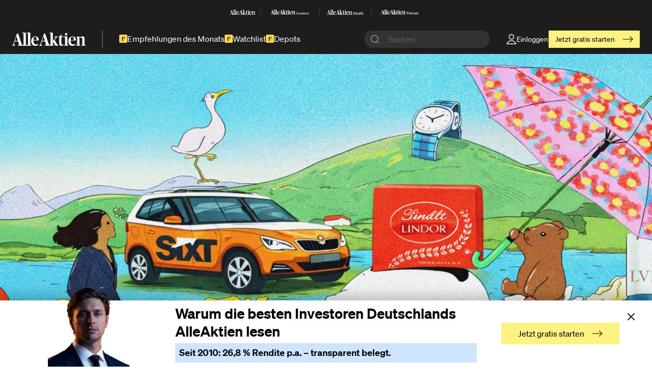

--- FILE ---
content_type: text/html; charset=UTF-8
request_url: https://www.alleaktien.com/aktienanalysen/sachdividenden-tatsaechlich-unbezahlbar-oder-doch-nur-pr
body_size: 38392
content:
<!DOCTYPE html>
<html lang="de">
<head>
  <meta http-equiv="X-UA-Compatible" content="IE=edge" />
  <meta charset="utf-8" />

  <meta name="viewport" content="width=device-width, initial-scale=1">
  <meta name="referrer" content="origin-when-cross-origin" />

  <link rel="apple-touch-icon" sizes="180x180" href="/dist/favicons/apple-touch-icon-fe51295ba5.png">
  <link rel="icon" type="image/png" sizes="32x32" href="/dist/favicons/favicon-32x32-71db928335.png">
  <link rel="icon" type="image/png" sizes="16x16" href="/dist/favicons/favicon-16x16-ff0b43dec6.png">
  <link rel="manifest" href="/dist/favicons/site-391f1d2a9e.webmanifest">
  <link rel="mask-icon" href="/dist/favicons/safari-pinned-tab-178b3a2e4b.svg" color="#000000">
  <link rel="shortcut icon" href="/dist/favicons/favicon-6290c5cdaa.ico">

  <link rel="preload" href="/dist/js/main-456438e4c6.js" as="script" crossorigin="anonymous">

  <meta name="msapplication-TileColor" content="#ffffff">
  <meta name="msapplication-config" content="/dist/favicons/browserconfig-6d83f05266.xml">
  <meta name="theme-color" content="#ffffff">

      <link
    rel="stylesheet"
    href="https://cdn.jsdelivr.net/npm/instantsearch.css@8/themes/satellite-min.css"
  />
  <link rel="stylesheet" href="https://cdn.jsdelivr.net/npm/@algolia/autocomplete-theme-classic"/>
  <link rel="stylesheet" href="https://unpkg.com/tailwindcss@2.2.19/dist/tailwind.min.css"></link>

                        
        
          <style>
      /*------ critical css! ------*/
      
    </style>
  
    <link rel="preload" href="/dist/css/main-e3a181bee7.css" as="style" onload="this.onload=null;this.rel='stylesheet'">
    <noscript><link rel="stylesheet" href="/dist/css/main-e3a181bee7.css"></noscript>
    <script>
                </script>
  
  <link rel="preload" as="style" onload="this.onload=null;this.rel='stylesheet'" href="https://cdn.jsdelivr.net/gh/lipis/flag-icons@6.6.6/css/flag-icons.min.css"/>
  <noscript>
    <link rel="stylesheet" href="https://cdn.jsdelivr.net/gh/lipis/flag-icons@6.6.6/css/flag-icons.min.css"/>
  </noscript>


  <script>
    window.dataLayer = window.dataLayer || [];

    window.gtag = function() {
      dataLayer.push(arguments);
    }

    window.gtag("consent", "default", {
      ad_storage: "denied",
      analytics_storage: "denied",
      functionality_storage: "denied",
      personalization_storage: "denied",
      security_storage: "denied",
    });

    window.gtag("set", "ads_data_redaction", true);
  </script>

      <!-- Google Tag Manager -->
    <script>
      function getCookie(cname) {
        let name = cname + "=";
        let ca = document.cookie.split(';');
        for(let i = 0; i < ca.length; i++) {
          let c = ca[i];
          while (c.charAt(0) == ' ') {
            c = c.substring(1);
          }
          if (c.indexOf(name) == 0) {
            return c.substring(name.length, c.length);
          }
        }
        return "";
      }

      if (!(getCookie("allowTracking") === "false" || getCookie("allowTracking") === false)){
        (function(w,d,s,l,i){w[l]=w[l]||[];w[l].push({'gtm.start':
            new Date().getTime(),event:'gtm.js'});var f=d.getElementsByTagName(s)[0],
          j=d.createElement(s),dl=l!='dataLayer'?'&l='+l:'';j.async=true;j.src=
          'https://www.googletagmanager.com/gtm.js?id='+i+dl;f.parentNode.insertBefore(j,f);
        })(window,document,'script','dataLayer','GTM-PXWKBNX');
      }
    </script>
    <!-- End Google Tag Manager -->

    <!-- Plausible analytics -->
    <script async data-domain="alleaktien.com" src="https://plainstats.com/js/script.js"></script>
    <!-- End of Plausible analytics -->

   <script async src="https://cdn.experimenthq.io/snippet.min.js" data-site="4220388120f7badc5067408baa2048e3"></script>

    <!-- TrustBox script -->
        <!-- End TrustBox script -->

  
      <title>Sachdividenden: Genialer Vermögenstrick oder teure… | AlleAktien</title>
<script>!function(f,b,e,v,n,t,s){if(f.fbq)return;n=f.fbq=function(){n.callMethod?
n.callMethod.apply(n,arguments):n.queue.push(arguments)};if(!f._fbq)f._fbq=n;
n.push=n;n.loaded=!0;n.version='2.0';n.queue=[];t=b.createElement(e);t.async=!0;
t.src=v;s=b.getElementsByTagName(e)[0];s.parentNode.insertBefore(t,s)}(window,
document,'script','https://connect.facebook.net/en_US/fbevents.js');
fbq('init', '1125527672270753');
fbq('track', 'PageView');
</script><meta name="generator" content="SEOmatic">
<meta name="description" content="Sachdividenden gelten als exklusiv, steuerlich clever und emotional aufgeladen. Doch kaum jemand rechnet nüchtern nach. Dieser Artikel deckt auf, wann…">
<meta name="referrer" content="no-referrer-when-downgrade">
<meta name="robots" content="all">
<meta content="183767758889608" property="fb:profile_id">
<meta content="de" property="og:locale">
<meta content="AlleAktien" property="og:site_name">
<meta content="article" property="og:type">
<meta content="https://www.alleaktien.com/aktienanalysen/sachdividenden-tatsaechlich-unbezahlbar-oder-doch-nur-pr" property="og:url">
<meta content="Sachdividenden: Genialer Vermögenstrick oder teure… | AlleAktien" property="og:title">
<meta content="Sachdividenden gelten als exklusiv, steuerlich clever und emotional aufgeladen. Doch kaum jemand rechnet nüchtern nach. Dieser Artikel deckt auf, wann…" property="og:description">
<meta content="https://assets2.alleaktien.com/uploads/hero/articles/2025/12/AlleAktien-Sachedividende.png?w=1200&amp;h=630&amp;q=82&amp;auto=format&amp;fit=crop&amp;dm=1767354505&amp;s=657acc4135b0da2ccbfc38406f5a48e9" property="og:image">
<meta content="1200" property="og:image:width">
<meta content="630" property="og:image:height">
<meta content="AlleAktien" property="og:image:alt">
<meta content="https://github.com/alleaktien" property="og:see_also">
<meta content="https://www.instagram.com/alleaktien/" property="og:see_also">
<meta content="https://de.linkedin.com/company/alleaktien" property="og:see_also">
<meta content="https://www.facebook.com/AlleAktien/" property="og:see_also">
<meta content="https://twitter.com/AlleAktien_de" property="og:see_also">
<meta name="twitter:card" content="summary_large_image">
<meta name="twitter:site" content="@alleaktien_de">
<meta name="twitter:creator" content="@alleaktien_de">
<meta name="twitter:title" content="Sachdividenden: Genialer Vermögenstrick oder teure… | AlleAktien">
<meta name="twitter:description" content="Sachdividenden gelten als exklusiv, steuerlich clever und emotional aufgeladen. Doch kaum jemand rechnet nüchtern nach. Dieser Artikel deckt auf, wann…">
<meta name="twitter:image" content="https://assets2.alleaktien.com/uploads/hero/articles/2025/12/AlleAktien-Sachedividende.png?w=800&amp;h=418&amp;q=82&amp;auto=format&amp;fit=crop&amp;dm=1767354505&amp;s=c0bc803d967bd63a027a442d82c6f0ed">
<meta name="twitter:image:width" content="800">
<meta name="twitter:image:height" content="418">
<meta name="twitter:image:alt" content="AlleAktien">
<link href="https://www.alleaktien.com/aktienanalysen/sachdividenden-tatsaechlich-unbezahlbar-oder-doch-nur-pr" rel="canonical">
<link href="https://www.alleaktien.com/" rel="home">
<link type="text/plain" href="https://www.alleaktien.com/humans.txt" rel="author"></head>
<body class="ltr"><noscript><img height="1" width="1" style="display:none"
src="https://www.facebook.com/tr?id=1125527672270753&ev=PageView&noscript=1" /></noscript>


  <!-- Google Tag Manager (noscript) -->
  <noscript><iframe src="https://www.googletagmanager.com/ns.html?id=GTM-PXWKBNX"
                    height="0" width="0" class="hidden invisible"></iframe></noscript>
  <!-- End Google Tag Manager (noscript) -->

<div id="component-obgvgh" class="sprig-component" data-hx-target="this" data-hx-include="this" data-hx-trigger="load" data-hx-get="https://www.alleaktien.com/index.php/actions/sprig-core/components/render" data-hx-vals="{&quot;sprig:config&quot;:&quot;7d96b8c9fea91f62f56ead7f6746689452f47f0aebb84a81f64863fa9bafca7f{\u0022id\u0022:\u0022component-obgvgh\u0022,\u0022siteId\u0022:1,\u0022template\u0022:\u0022_sprig\\\/_adminNavbar\u0022,\u0022variables\u0022:{\u0022section\u0022:\u0022articles\u0022,\u0022slug\u0022:\u0022sachdividenden-tatsaechlich-unbezahlbar-oder-doch-nur-pr\u0022}}&quot;}" data-hx-swap="outerHTML" s-trigger="load" s-swap="outerHTML">
          
  </div>
<a class="[ skip-links ]" href="#main"><span class="[ button button--accent skip-links__button ]">Skip to content</span></a>

<header
  id="meilisearch-search-header"
  class="[ site-header site-header-new ] bg-[#1d1d1d] text-white"
  data-search-host="https://meilisearch-alleaktien-u23648.vm.elestio.app"
  data-search-api="fce99ba434d680578c1439cba093cfecd5a79c0a8733978628d1df4252cf3905"
  data-search-index='["prod_articles","prod_stocks","prod_lexicon"]'
  role="banner"
>
  

<section class="site-header__family relative z-40 hidden sm:block">
  <div class="site-container py-0">
    <div class="site-header__family-items">
              <a class="site-header__family-item" target="_blank" href="https://alleaktien.com">
                      <svg width="70" height="13" viewBox="0 0 70 13" fill="none" xmlns="http://www.w3.org/2000/svg">
<g opacity="0.9" clip-path="url(#clip0_3124_1197)">
<path d="M12.9349 11.3322C12.9349 12.0311 13.0419 12.1139 13.5764 12.2634L13.9279 12.3634V12.9063H9.83352V12.3634L10.2003 12.2634C10.7803 12.1136 10.8268 12.0135 10.8268 11.3322V1.83083C10.8268 1.06563 10.7661 0.982071 10.2468 0.715733L9.75781 0.482377V0.0263865L12.8881 0L12.9951 0.0659661C12.9951 0.0659661 12.9344 0.980696 12.9344 2.09607V11.3322H12.9349Z" fill="white"/>
<path d="M17.1682 11.3322C17.1682 12.0311 17.2752 12.1139 17.8097 12.2634L18.1612 12.3634V12.9063H14.0679V12.3634L14.4347 12.2634C15.0147 12.1136 15.0612 12.0135 15.0612 11.3322V1.83083C15.0612 1.06563 15.0005 0.982071 14.4812 0.715733L13.9922 0.482377V0.0263865L17.1214 0L17.2284 0.0659661C17.2284 0.0659661 17.1677 0.980696 17.1677 2.09607V11.3322H17.1682Z" fill="white"/>
<path d="M25.7656 12.3637L25.9949 12.2798C26.5141 12.1135 26.6364 11.9308 27.1559 10.3501L30.2712 1.04883H31.4472L34.517 10.4666C34.9758 11.8304 35.1283 12.1476 35.5708 12.2809L35.876 12.3645V12.9073H31.1107V12.3645L31.4927 12.2644C31.9665 12.1311 32.0879 11.9154 32.0879 11.5655C32.0879 11.2826 31.9657 10.7497 31.8434 10.3844L31.31 8.58656H28.2707L27.7817 10.1508C27.5837 10.7497 27.4917 11.1658 27.4917 11.4981C27.4917 11.8978 27.6594 12.0971 28.1939 12.2466L28.5909 12.3634V12.9062H25.7659V12.3634L25.7656 12.3637ZM28.4997 7.95246H31.0259L29.8739 3.66026H29.8285L28.4997 7.95246Z" fill="white"/>
<path d="M0 12.3645L0.229265 12.2809C0.748523 12.1146 0.87078 11.9319 1.3903 10.3512L4.50558 1.04883H5.68187L8.7514 10.4666C9.2102 11.8304 9.36269 12.1476 9.80517 12.2809L10.1104 12.3645V12.9073H5.34533V12.3645L5.72735 12.2642C6.20113 12.1311 6.32258 11.9151 6.32258 11.5652C6.32258 11.2824 6.20033 10.7494 6.07807 10.3839L5.54463 8.58738H2.50533L2.0163 10.1505C1.81834 10.7494 1.72631 11.1656 1.72631 11.4979C1.72631 11.8975 1.89405 12.0968 2.42855 12.2463L2.82555 12.3628V12.9057H0V12.3642V12.3645ZM2.73433 7.95328H5.26053L4.10858 3.66109H4.0631L2.73433 7.95328Z" fill="white"/>
<path d="M38.6694 11.3322C38.6694 12.0974 38.7148 12.1314 39.2191 12.281L39.5557 12.3645V12.9074H35.5846V12.3645L35.9514 12.2645C36.5161 12.1147 36.5466 12.0487 36.5466 11.333V1.79758C36.5466 1.06563 36.5164 0.981796 35.9968 0.715458L35.5078 0.482102V0.0263865L38.6239 0L38.7309 0.0659661C38.7309 0.0659661 38.6702 0.980696 38.6702 2.09607V11.3322H38.6691H38.6694ZM38.6814 8.43597V8.31915L40.377 6.25606C41.0187 5.49086 41.1712 5.05823 41.1712 4.87435C41.1712 4.59152 40.9733 4.40874 40.5599 4.27543L40.3304 4.20946V3.76914H43.4457V4.20946L43.2172 4.29302C42.6675 4.45931 42.3462 4.65968 41.7964 5.29158L40.3192 7.18179C41.1134 8.79576 42.3157 10.7827 43.1404 11.8307C43.3547 12.1136 43.4607 12.2139 43.7357 12.3129L43.9034 12.3623V12.9052H41.2006C40.1782 11.5919 39.3839 9.86688 38.6817 8.43569L38.6814 8.43597Z" fill="white"/>
<path d="M44.7226 10.6326V4.69239H43.8516V4.5261C44.9974 4.06049 45.9441 3.04544 46.4018 1.88086H46.8443V3.77436H48.8146L48.8106 4.43045L46.8443 4.47223V10.5997C46.8443 11.4814 47.1041 11.748 47.8529 11.748C48.2651 11.748 48.6621 11.6477 48.9219 11.5487V11.9847C48.5551 12.4173 47.8376 12.9832 46.7384 12.9832C45.4096 12.9832 44.7226 12.1136 44.7226 10.6329V10.6326Z" fill="white"/>
<path d="M49.374 12.3647L49.7408 12.2646C50.3058 12.1148 50.3371 12.0489 50.3371 11.3664V5.6254C50.3371 4.97701 50.2763 4.90995 49.7723 4.59386L49.3438 4.29454V3.77066L52.4135 3.77835L52.5206 3.82783C52.4751 4.30993 52.4598 4.89235 52.4598 5.84144V11.3656C52.4598 12.048 52.5053 12.114 53.0711 12.2638L53.4226 12.3638V12.9067H49.3748V12.3649H49.3737L49.374 12.3647ZM51.3293 0.433594C51.9708 0.433594 52.4601 0.915696 52.4601 1.61494C52.4601 2.31418 51.9711 2.77951 51.3293 2.77951C50.6875 2.77951 50.1985 2.3139 50.1985 1.61494C50.1985 0.915971 50.6875 0.433594 51.3293 0.433594Z" fill="white"/>
<path d="M53.4688 8.35352C53.4688 5.47465 55.347 3.74414 57.3628 3.74414C59.3785 3.74414 60.6774 4.90872 60.6921 7.72162H55.6068C55.6068 10.65 56.5535 11.5988 58.2643 11.5988C59.1501 11.5988 59.8526 11.3654 60.4489 11.0164V11.4864C59.9141 12.2018 58.8454 13 57.3941 13C54.7215 13 53.4688 11.1318 53.4688 8.35325V8.35352ZM55.6068 7.18235L58.5856 7.20544C58.5856 4.95847 58.256 4.21003 57.294 4.21003C56.332 4.21003 55.6683 4.81994 55.6068 7.18235Z" fill="white"/>
<path d="M18.1096 8.35352C18.1096 5.47465 19.9879 3.74414 22.0039 3.74414C24.02 3.74414 25.3183 4.90872 25.3332 7.72162H20.2477C20.2477 10.65 21.1944 11.5988 22.905 11.5988C23.791 11.5988 24.4935 11.3654 25.0895 11.0164V11.4864C24.555 12.2018 23.486 13 22.035 13C19.3624 13 18.1094 11.1318 18.1094 8.35325L18.1096 8.35352ZM20.2477 7.18235L23.2265 7.20544C23.2265 4.95847 22.8972 4.21003 21.9352 4.21003C20.9732 4.21003 20.3095 4.81994 20.2477 7.18235Z" fill="white"/>
<path d="M60.9297 12.3643L61.2967 12.2639C61.8612 12.1141 61.8925 12.0482 61.8925 11.3657V5.62473C61.8925 4.95874 61.832 4.90927 61.343 4.59318L60.931 4.31035V4.16055L63.8786 3.7774L63.9853 3.82687L63.9703 4.95847H64.0006C64.7796 4.35955 65.8181 3.74414 66.8871 3.74414C68.2311 3.74414 68.8879 4.47609 68.8879 5.97325V11.3643C68.8879 12.0633 68.9336 12.1128 69.4831 12.2626L69.8649 12.3626V12.9088H65.8638V12.3626L66.2154 12.2791C66.7194 12.1458 66.7649 12.0963 66.7649 11.3643V6.38856C66.7649 5.32403 66.4446 4.97386 65.6806 4.97386C64.9165 4.97386 64.3317 5.28637 63.9652 5.41968L64.0153 11.3643C64.0153 12.0963 64.061 12.146 64.5653 12.2791L64.9318 12.3626V12.9088H60.9308V12.3637H60.9297V12.3643Z" fill="white"/>
<path d="M9.28999 11.8166C9.28999 11.8166 9.50508 12.2459 10.0104 12.2459C10.5158 12.2459 10.8379 12.0489 10.829 11.4873C10.8189 10.9247 11.2231 11.9156 11.2231 11.9156L10.4146 12.4661H9.57303L9 12.1357L9.28999 11.8166Z" fill="white"/>
<path d="M35.0556 11.8162C35.0556 11.8162 35.271 12.2455 35.7761 12.2455C36.2811 12.2455 36.6035 12.0484 36.5947 11.4869C36.5856 10.9253 36.9887 11.9151 36.9887 11.9151L36.1803 12.4657H35.3387L34.7656 12.1353L35.0556 11.8162Z" fill="white"/>
<path d="M12.937 11.3653C12.937 11.3653 12.735 12.2459 13.9656 12.2459C14.6315 12.2459 15.0568 12.0489 15.0437 11.4873C15.0306 10.9247 15.564 11.9156 15.564 11.9156L14.498 12.4661H13.3886L12.6328 12.1357L12.937 11.365V11.3653Z" fill="white"/>
<path d="M13.8655 12.5796H14.2716V12.3418H13.7734L13.8655 12.5796Z" fill="white"/>
<path d="M14.1526 12.4668H13.4453V12.9071H14.1526V12.4668Z" fill="white"/>
<path d="M38.6692 8.05275C38.6692 8.05275 38.6834 8.1495 38.7027 8.17369C38.746 8.22866 38.7492 8.19787 38.9279 8.02059C39.1069 7.84331 38.9047 8.28363 38.9047 8.28363L38.6016 8.39385L38.6692 8.05247V8.05275Z" fill="white"/>
<path d="M38.6692 8.75934C38.6692 8.75934 38.6834 8.66259 38.7027 8.63813C38.746 8.58316 38.7492 8.61394 38.9279 8.79123C39.1069 8.96851 38.9047 8.52819 38.9047 8.52819L38.6016 8.41797L38.6692 8.75934Z" fill="white"/>
<path d="M38.8035 8.2832H38.6016V8.50336H38.8035V8.2832Z" fill="white"/>
</g>
<defs>
<clipPath id="clip0_3124_1197">
<rect width="70" height="13" fill="white"/>
</clipPath>
</defs>
</svg>
                  </a>
                  <div class="site-header__family-divider bg-white bg-opacity-[.14]"></div>
                      <a class="site-header__family-item" target="_blank" href="https://investors.alleaktien.com">
                      <svg width="114" height="14" viewBox="0 0 114 14" fill="none" xmlns="http://www.w3.org/2000/svg">
<g clip-path="url(#clip0_3124_1227)">
<path d="M13.461 11.5191C13.461 12.2297 13.5723 12.3136 14.1284 12.4657L14.4941 12.5675V13.1192H10.2353V12.5675L10.6167 12.4657C11.2201 12.3136 11.2683 12.2118 11.2683 11.5191V1.86089C11.2683 1.08316 11.2053 0.998133 10.665 0.727383L10.1562 0.4902V0.0269167L13.4124 0L13.5238 0.0671333C13.5238 0.0671333 13.4607 0.997025 13.4607 2.13053V11.5189L13.461 11.5191Z" fill="white"/>
<path d="M17.858 11.5191C17.858 12.2297 17.9694 12.3136 18.5254 12.4657L18.8911 12.5675V13.1192H14.6334V12.5675L15.015 12.4657C15.6184 12.3136 15.6666 12.2118 15.6666 11.5191V1.86089C15.6666 1.08316 15.6035 0.998133 15.0634 0.727383L14.5547 0.4902V0.0269167L17.8098 0L17.9211 0.0671333C17.9211 0.0671333 17.858 0.997025 17.858 2.13053V11.5189V11.5191Z" fill="white"/>
<path d="M26.797 12.5674L27.0356 12.4824C27.5759 12.3135 27.703 12.1277 28.2433 10.5208L31.4837 1.06641H32.7071L35.9002 10.6394C36.3774 12.0259 36.5361 12.3481 36.9964 12.4835L37.3138 12.5685V13.1202H32.3572V12.5685L32.7544 12.4667C33.2474 12.3313 33.3734 12.1121 33.3734 11.7561C33.3734 11.4686 33.2463 10.9269 33.119 10.5555L32.5641 8.72816H29.4025L28.8938 10.3183C28.6878 10.9271 28.5921 11.35 28.5921 11.6879C28.5921 12.094 28.7665 12.2967 29.3226 12.4488L29.7356 12.5674V13.1191H26.7969V12.5674H26.797ZM29.6411 8.08358H32.2687L31.0705 3.72055H31.0232L29.6411 8.08358Z" fill="white"/>
<path d="M0 12.5666L0.238599 12.4816C0.778877 12.3126 0.905983 12.1267 1.44626 10.52L4.68651 1.06445H5.90994L9.10288 10.6376C9.58008 12.0241 9.73873 12.3463 10.1991 12.4817L10.5165 12.5667V13.1184H5.55985V12.5667L5.9571 12.4649C6.45006 12.3296 6.57622 12.1103 6.57622 11.7543C6.57622 11.4666 6.44896 10.9251 6.32185 10.5535L5.76691 8.72731H2.60535L2.09661 10.3163C1.89066 10.9251 1.79493 11.348 1.79493 11.6861C1.79493 12.0922 1.96935 12.2949 2.5254 12.447L2.93841 12.5656V13.1173H0V12.5667V12.5666ZM2.84411 8.08274H5.4717L4.2735 3.7197H4.22619L2.84411 8.08274Z" fill="white"/>
<path d="M40.2265 11.5191C40.2265 12.2968 40.2738 12.3315 40.7983 12.4836L41.1482 12.5687V13.1203H37.0176V12.5687L37.3991 12.4669C37.9867 12.3147 38.0181 12.2476 38.0181 11.5202V1.82732C38.0181 1.08316 37.9865 0.998133 37.4462 0.727383L36.9375 0.4902V0.0269167L40.1789 0L40.2903 0.0671333C40.2903 0.0671333 40.2273 0.997025 40.2273 2.13053V11.5189H40.2262L40.2265 11.5191ZM40.2391 8.57486V8.45627L42.0026 6.3593C42.67 5.58157 42.8288 5.14187 42.8288 4.95488C42.8288 4.66735 42.6229 4.48162 42.193 4.34609L41.9544 4.27896V3.83135H45.1948V4.27896L44.9573 4.36398C44.3855 4.53292 44.0513 4.73654 43.4795 5.3789L41.9429 7.30027C42.7691 8.94077 44.0198 10.9605 44.8774 12.0259C45.1002 12.3134 45.2106 12.4152 45.4963 12.5161L45.6707 12.5664V13.1181H42.8593C41.7956 11.783 40.9694 10.0296 40.2389 8.57502L40.2391 8.57486Z" fill="white"/>
<path d="M46.5154 10.8082V4.77003H45.6094V4.60108C46.8013 4.12767 47.7861 3.09597 48.2622 1.91211H48.7225V3.83681H50.7721L50.7679 4.50371L48.7225 4.5463V10.7747C48.7225 11.671 48.9927 11.9419 49.7715 11.9419C50.2003 11.9419 50.6133 11.8401 50.8835 11.7394V12.1826C50.502 12.6223 49.7558 13.1975 48.6123 13.1975C47.2302 13.1975 46.5155 12.3135 46.5155 10.8084L46.5154 10.8082Z" fill="white"/>
<path d="M51.3598 12.5672L51.7413 12.4653C52.3289 12.3132 52.3614 12.2461 52.3614 11.5522V5.7167C52.3614 5.05756 52.2983 4.98932 51.7738 4.66822L51.3281 4.3639V3.83127L54.5212 3.83903L54.6327 3.88938C54.5854 4.37958 54.5696 4.97143 54.5696 5.936V11.5511C54.5696 12.2449 54.6169 12.3121 55.2055 12.4642L55.5712 12.566V13.1177H51.3608V12.5672H51.3597H51.3598ZM53.3935 0.439453C54.0609 0.439453 54.5696 0.929653 54.5696 1.64009C54.5696 2.35054 54.0609 2.82395 53.3935 2.82395C52.7261 2.82395 52.2174 2.3507 52.2174 1.64009C52.2174 0.929495 52.7261 0.439453 53.3935 0.439453Z" fill="white"/>
<path d="M55.6172 8.48993C55.6172 5.56377 57.5711 3.80469 59.6677 3.80469C61.7643 3.80469 63.1155 4.98855 63.1309 7.84757H57.8412C57.8412 10.8241 58.8261 11.7886 60.6057 11.7886C61.527 11.7886 62.2578 11.5515 62.878 11.1966V11.6745C62.3218 12.4017 61.21 13.2132 59.7003 13.2132C56.9204 13.2132 55.6172 11.3143 55.6172 8.48993ZM57.8411 7.29942L60.9397 7.32285C60.9397 5.0389 60.5969 4.2781 59.5961 4.2781C58.5953 4.2781 57.9051 4.89798 57.8411 7.29942Z" fill="white"/>
<path d="M18.8361 8.48993C18.8361 5.56377 20.79 3.80469 22.8868 3.80469C24.9835 3.80469 26.3341 4.98855 26.35 7.84757H21.0601C21.0601 10.8241 22.045 11.7886 23.8243 11.7886C24.746 11.7886 25.4765 11.5515 26.0966 11.1966V11.6745C25.5405 12.4017 24.4286 13.2132 22.9192 13.2132C20.1393 13.2132 18.8359 11.3143 18.8359 8.48993H18.8361ZM21.06 7.29942L24.1585 7.32285C24.1585 5.0389 23.8158 4.2781 22.8152 4.2781C21.8146 4.2781 21.124 4.89798 21.06 7.29942Z" fill="white"/>
<path d="M63.3828 12.5662L63.7644 12.4644C64.3516 12.3123 64.3842 12.2451 64.3842 11.5513V5.71577C64.3842 5.03874 64.3213 4.98839 63.8125 4.66729L63.3839 4.37975V4.2276L66.4499 3.83825L66.5609 3.8886L66.5455 5.0389H66.577C67.3873 4.4301 68.4677 3.80469 69.5795 3.80469C70.9775 3.80469 71.6606 4.54885 71.6606 6.0706V11.5504C71.6606 12.261 71.7081 12.3113 72.2797 12.4635L72.6768 12.5653V13.1204H68.515V12.5653L68.8807 12.4802C69.4049 12.3449 69.4523 12.2945 69.4523 11.5504V6.4924C69.4523 5.41035 69.1193 5.05441 68.3245 5.05441C67.5297 5.05441 66.9214 5.37219 66.5403 5.50756L66.5923 11.5502C66.5923 12.2944 66.6398 12.3447 67.1646 12.4801L67.5458 12.5651V13.1202H63.3839V12.5664H63.3828V12.5662Z" fill="white"/>
<path d="M9.66105 12.0123C9.66105 12.0123 9.88499 12.4487 10.4104 12.4487C10.9359 12.4487 11.2713 12.2484 11.2619 11.6776C11.2513 11.1059 11.6717 12.1129 11.6717 12.1129L10.8309 12.6724H9.95532L9.35938 12.3367L9.66105 12.0123Z" fill="white"/>
<path d="M36.4579 12.0119C36.4579 12.0119 36.6819 12.4482 37.2073 12.4482C37.7328 12.4482 38.0682 12.248 38.0587 11.6772C38.0493 11.1065 38.4686 12.1124 38.4686 12.1124L37.6277 12.672H36.7522L36.1562 12.3363L36.4579 12.0119Z" fill="white"/>
<path d="M13.4571 11.5535C13.4571 11.5535 13.2469 12.4487 14.5271 12.4487C15.2197 12.4487 15.6622 12.2484 15.6485 11.6776C15.6348 11.1059 16.1897 12.1129 16.1897 12.1129L15.0808 12.6724H13.9268L13.1406 12.3367L13.457 11.5535H13.4571Z" fill="white"/>
<path d="M14.4238 12.7867H14.8463V12.5449H14.3281L14.4238 12.7867Z" fill="white"/>
<path d="M14.72 12.6719H13.9844V13.1195H14.72V12.6719Z" fill="white"/>
<path d="M40.2266 8.18459C40.2266 8.18459 40.2414 8.28307 40.2613 8.30761C40.3064 8.36351 40.3095 8.33231 40.4956 8.15213C40.6817 7.97195 40.4715 8.41956 40.4715 8.41956L40.1562 8.5315L40.2266 8.18459Z" fill="white"/>
<path d="M40.2266 8.9016C40.2266 8.9016 40.2414 8.80311 40.2613 8.77841C40.3064 8.72252 40.3095 8.75387 40.4956 8.93405C40.6817 9.11424 40.4715 8.66663 40.4715 8.66663L40.1562 8.55469L40.2266 8.9016Z" fill="white"/>
<path d="M40.3665 8.41992H40.1562V8.64365H40.3665V8.41992Z" fill="white"/>
</g>
<path d="M76.0859 13.1653V6.65234H77.0818V13.1653H76.0859Z" fill="white"/>
<path d="M82.3875 9.94021V13.1647H81.5001V10.186C81.5001 9.56658 81.2286 9.14784 80.5586 9.14784C79.7982 9.14784 79.3093 9.61239 79.3093 10.3138V13.1651H78.4219V8.51955H79.3093V9.10237H79.3273C79.5716 8.74721 80.0517 8.38281 80.8484 8.38281C81.6995 8.38281 82.3875 8.87471 82.3875 9.94055V9.94021Z" fill="white"/>
<path d="M84.7416 13.165L83.0938 8.51953H84.0444L85.2577 12.2452H85.2668L86.4621 8.51953H87.3855L85.7377 13.165H84.7419H84.7416Z" fill="white"/>
<path d="M92.2993 11.0803H88.7502C88.7682 11.8545 89.2211 12.5744 90.1354 12.5744C90.9501 12.5744 91.2671 12.046 91.3487 11.7363H92.2541C92.0095 12.6291 91.3307 13.3032 90.1174 13.3032C88.6507 13.3032 87.8359 12.2555 87.8359 10.8345C87.8359 9.41349 88.705 8.375 90.1174 8.375C91.5298 8.375 92.3085 9.3041 92.3085 10.7432C92.3085 10.8711 92.3085 11.0075 92.2993 11.0803ZM91.3847 10.3788C91.3847 9.65004 90.8778 9.10379 90.0899 9.10379C89.3475 9.10379 88.8042 9.6138 88.7499 10.3788H91.3847Z" fill="white"/>
<path d="M93.0312 11.6146H93.9275C93.9639 12.152 94.2897 12.5711 95.1496 12.5711C95.9283 12.5711 96.1366 12.2248 96.1366 11.8877C96.1366 11.3049 95.521 11.241 94.9233 11.1135C94.1174 10.9221 93.194 10.6852 93.194 9.71982C93.194 8.91822 93.8368 8.38086 94.9505 8.38086C96.2182 8.38086 96.8246 9.06419 96.8878 9.86579H95.9915C95.9283 9.51062 95.7381 9.10076 94.9685 9.10076C94.3709 9.10076 94.1174 9.33731 94.1174 9.68359C94.1174 10.1663 94.6335 10.2117 95.2855 10.3573C96.1366 10.558 97.0601 10.8038 97.0601 11.8423C97.0601 12.744 96.3721 13.2906 95.1588 13.2906C93.7556 13.2906 93.0584 12.5618 93.0312 11.6146Z" fill="white"/>
<path d="M100.071 12.4455V13.1651C99.8443 13.2105 99.6992 13.2198 99.5093 13.2198C98.7489 13.2198 98.2872 12.9282 98.2872 11.8534V9.25722H97.6172V8.51954H98.2872V7.02539H99.1743V8.51954H100.062V9.25722H99.1743V11.8808C99.1743 12.3727 99.3102 12.4821 99.6904 12.4821C99.8443 12.4821 99.9167 12.4732 100.071 12.4455Z" fill="white"/>
<path d="M100.742 10.8434C100.742 9.39503 101.611 8.375 103.06 8.375C104.509 8.375 105.36 9.38615 105.36 10.8345C105.36 12.2828 104.491 13.3032 103.051 13.3032C101.612 13.3032 100.743 12.301 100.743 10.8437L100.742 10.8434ZM104.436 10.8434C104.436 9.86882 104.002 9.12191 103.06 9.12191C102.119 9.12191 101.666 9.86882 101.666 10.8434C101.666 11.8179 102.101 12.5652 103.06 12.5652C104.02 12.5652 104.436 11.8091 104.436 10.8434Z" fill="white"/>
<path d="M108.962 8.4375V9.29379C108.853 9.27568 108.772 9.26645 108.663 9.26645C107.858 9.26645 107.278 9.87662 107.278 10.7603V13.1651H106.391V8.51954H107.278V9.40318H107.296C107.541 8.82035 107.912 8.41016 108.537 8.41016C108.7 8.41016 108.826 8.41938 108.962 8.4375Z" fill="white"/>
<path d="M109.406 11.6146H110.303C110.339 12.152 110.665 12.5711 111.525 12.5711C112.303 12.5711 112.512 12.2248 112.512 11.8877C112.512 11.3049 111.896 11.241 111.298 11.1135C110.492 10.9221 109.569 10.6852 109.569 9.71982C109.569 8.91822 110.212 8.38086 111.326 8.38086C112.593 8.38086 113.2 9.06419 113.263 9.86579H112.367C112.303 9.51062 112.113 9.10076 111.344 9.10076C110.746 9.10076 110.492 9.33731 110.492 9.68359C110.492 10.1663 111.009 10.2117 111.661 10.3573C112.512 10.558 113.435 10.8038 113.435 11.8423C113.435 12.744 112.747 13.2906 111.534 13.2906C110.131 13.2906 109.433 12.5618 109.406 11.6146Z" fill="white"/>
<defs>
<clipPath id="clip0_3124_1227">
<rect width="73" height="14" fill="white"/>
</clipPath>
</defs>
</svg>
                  </a>
                  <div class="site-header__family-divider bg-white bg-opacity-[.14]"></div>
                      <a class="site-header__family-item" target="_blank" href="https://wealth.alleaktien.com">
                      <svg width="101" height="13" viewBox="0 0 101 13" fill="none" xmlns="http://www.w3.org/2000/svg">
<g opacity="0.9" clip-path="url(#clip0_3124_1165)">
<path d="M12.9349 11.3322C12.9349 12.0311 13.0419 12.1139 13.5764 12.2634L13.9279 12.3634V12.9063H9.83352V12.3634L10.2003 12.2634C10.7803 12.1136 10.8268 12.0135 10.8268 11.3322V1.83083C10.8268 1.06563 10.7661 0.982071 10.2468 0.715733L9.75781 0.482377V0.0263865L12.8881 0L12.9951 0.0659661C12.9951 0.0659661 12.9344 0.980696 12.9344 2.09607V11.3322H12.9349Z" fill="white"/>
<path d="M17.1682 11.3322C17.1682 12.0311 17.2752 12.1139 17.8097 12.2634L18.1612 12.3634V12.9063H14.0679V12.3634L14.4347 12.2634C15.0147 12.1136 15.0612 12.0135 15.0612 11.3322V1.83083C15.0612 1.06563 15.0005 0.982071 14.4812 0.715733L13.9922 0.482377V0.0263865L17.1214 0L17.2284 0.0659661C17.2284 0.0659661 17.1677 0.980696 17.1677 2.09607V11.3322H17.1682Z" fill="white"/>
<path d="M25.7656 12.3637L25.9949 12.2798C26.5141 12.1135 26.6364 11.9308 27.1559 10.3501L30.2712 1.04883H31.4472L34.517 10.4666C34.9758 11.8304 35.1283 12.1476 35.5708 12.2809L35.876 12.3645V12.9073H31.1107V12.3645L31.4927 12.2644C31.9665 12.1311 32.0879 11.9154 32.0879 11.5655C32.0879 11.2826 31.9657 10.7497 31.8434 10.3844L31.31 8.58656H28.2707L27.7817 10.1508C27.5837 10.7497 27.4917 11.1658 27.4917 11.4981C27.4917 11.8978 27.6594 12.0971 28.1939 12.2466L28.5909 12.3634V12.9062H25.7659V12.3634L25.7656 12.3637ZM28.4997 7.95246H31.0259L29.8739 3.66026H29.8285L28.4997 7.95246Z" fill="white"/>
<path d="M0 12.3645L0.229265 12.2809C0.748523 12.1146 0.87078 11.9319 1.3903 10.3512L4.50558 1.04883H5.68187L8.7514 10.4666C9.2102 11.8304 9.36269 12.1476 9.80517 12.2809L10.1104 12.3645V12.9073H5.34533V12.3645L5.72735 12.2642C6.20113 12.1311 6.32258 11.9151 6.32258 11.5652C6.32258 11.2824 6.20033 10.7494 6.07807 10.3839L5.54463 8.58738H2.50533L2.0163 10.1505C1.81834 10.7494 1.72631 11.1656 1.72631 11.4979C1.72631 11.8975 1.89405 12.0968 2.42855 12.2463L2.82555 12.3628V12.9057H0V12.3642V12.3645ZM2.73433 7.95328H5.26053L4.10858 3.66109H4.0631L2.73433 7.95328Z" fill="white"/>
<path d="M38.6694 11.3322C38.6694 12.0974 38.7148 12.1314 39.2191 12.281L39.5557 12.3645V12.9074H35.5846V12.3645L35.9514 12.2645C36.5161 12.1147 36.5466 12.0487 36.5466 11.333V1.79758C36.5466 1.06563 36.5164 0.981796 35.9968 0.715458L35.5078 0.482102V0.0263865L38.6239 0L38.7309 0.0659661C38.7309 0.0659661 38.6702 0.980696 38.6702 2.09607V11.3322H38.6691H38.6694ZM38.6814 8.43597V8.31915L40.377 6.25606C41.0187 5.49086 41.1712 5.05823 41.1712 4.87435C41.1712 4.59152 40.9733 4.40874 40.5599 4.27543L40.3304 4.20946V3.76914H43.4457V4.20946L43.2172 4.29302C42.6675 4.45931 42.3462 4.65968 41.7964 5.29158L40.3192 7.18179C41.1134 8.79576 42.3157 10.7827 43.1404 11.8307C43.3547 12.1136 43.4607 12.2139 43.7357 12.3129L43.9034 12.3623V12.9052H41.2006C40.1782 11.5919 39.3839 9.86688 38.6817 8.43569L38.6814 8.43597Z" fill="white"/>
<path d="M44.7226 10.6326V4.69239H43.8516V4.5261C44.9974 4.06049 45.9441 3.04544 46.4018 1.88086H46.8443V3.77436H48.8146L48.8106 4.43045L46.8443 4.47223V10.5997C46.8443 11.4814 47.1041 11.748 47.8529 11.748C48.2651 11.748 48.6621 11.6477 48.9219 11.5487V11.9847C48.5551 12.4173 47.8376 12.9832 46.7384 12.9832C45.4096 12.9832 44.7226 12.1136 44.7226 10.6329V10.6326Z" fill="white"/>
<path d="M49.374 12.3647L49.7408 12.2646C50.3058 12.1148 50.3371 12.0489 50.3371 11.3664V5.6254C50.3371 4.97701 50.2763 4.90995 49.7723 4.59386L49.3438 4.29454V3.77066L52.4135 3.77835L52.5206 3.82783C52.4751 4.30993 52.4598 4.89235 52.4598 5.84144V11.3656C52.4598 12.048 52.5053 12.114 53.0711 12.2638L53.4226 12.3638V12.9067H49.3748V12.3649H49.3737L49.374 12.3647ZM51.3293 0.433594C51.9708 0.433594 52.4601 0.915696 52.4601 1.61494C52.4601 2.31418 51.9711 2.77951 51.3293 2.77951C50.6875 2.77951 50.1985 2.3139 50.1985 1.61494C50.1985 0.915971 50.6875 0.433594 51.3293 0.433594Z" fill="white"/>
<path d="M53.4688 8.35352C53.4688 5.47465 55.347 3.74414 57.3628 3.74414C59.3785 3.74414 60.6774 4.90872 60.6921 7.72162H55.6068C55.6068 10.65 56.5535 11.5988 58.2643 11.5988C59.1501 11.5988 59.8526 11.3654 60.4489 11.0164V11.4864C59.9141 12.2018 58.8454 13 57.3941 13C54.7215 13 53.4688 11.1318 53.4688 8.35325V8.35352ZM55.6068 7.18235L58.5856 7.20544C58.5856 4.95847 58.256 4.21003 57.294 4.21003C56.332 4.21003 55.6683 4.81994 55.6068 7.18235Z" fill="white"/>
<path d="M18.1096 8.35352C18.1096 5.47465 19.9879 3.74414 22.0039 3.74414C24.02 3.74414 25.3183 4.90872 25.3332 7.72162H20.2477C20.2477 10.65 21.1944 11.5988 22.905 11.5988C23.791 11.5988 24.4935 11.3654 25.0895 11.0164V11.4864C24.555 12.2018 23.486 13 22.035 13C19.3624 13 18.1094 11.1318 18.1094 8.35325L18.1096 8.35352ZM20.2477 7.18235L23.2265 7.20544C23.2265 4.95847 22.8972 4.21003 21.9352 4.21003C20.9732 4.21003 20.3095 4.81994 20.2477 7.18235Z" fill="white"/>
<path d="M60.9297 12.3643L61.2967 12.2639C61.8612 12.1141 61.8925 12.0482 61.8925 11.3657V5.62473C61.8925 4.95874 61.832 4.90927 61.343 4.59318L60.931 4.31035V4.16055L63.8786 3.7774L63.9853 3.82687L63.9703 4.95847H64.0006C64.7796 4.35955 65.8181 3.74414 66.8871 3.74414C68.2311 3.74414 68.8879 4.47609 68.8879 5.97325V11.3643C68.8879 12.0633 68.9336 12.1128 69.4831 12.2626L69.8649 12.3626V12.9088H65.8638V12.3626L66.2154 12.2791C66.7194 12.1458 66.7649 12.0963 66.7649 11.3643V6.38856C66.7649 5.32403 66.4446 4.97386 65.6806 4.97386C64.9165 4.97386 64.3317 5.28637 63.9652 5.41968L64.0153 11.3643C64.0153 12.0963 64.061 12.146 64.5653 12.2791L64.9318 12.3626V12.9088H60.9308V12.3637H60.9297V12.3643Z" fill="white"/>
<path d="M9.28999 11.8166C9.28999 11.8166 9.50508 12.2459 10.0104 12.2459C10.5158 12.2459 10.8379 12.0489 10.829 11.4873C10.8189 10.9247 11.2231 11.9156 11.2231 11.9156L10.4146 12.4661H9.57303L9 12.1357L9.28999 11.8166Z" fill="white"/>
<path d="M35.0556 11.8162C35.0556 11.8162 35.271 12.2455 35.7761 12.2455C36.2811 12.2455 36.6035 12.0484 36.5947 11.4869C36.5856 10.9253 36.9887 11.9151 36.9887 11.9151L36.1803 12.4657H35.3387L34.7656 12.1353L35.0556 11.8162Z" fill="white"/>
<path d="M12.937 11.3653C12.937 11.3653 12.735 12.2459 13.9656 12.2459C14.6315 12.2459 15.0568 12.0489 15.0437 11.4873C15.0306 10.9247 15.564 11.9156 15.564 11.9156L14.498 12.4661H13.3886L12.6328 12.1357L12.937 11.365V11.3653Z" fill="white"/>
<path d="M13.8655 12.5796H14.2716V12.3418H13.7734L13.8655 12.5796Z" fill="white"/>
<path d="M14.1526 12.4668H13.4453V12.9071H14.1526V12.4668Z" fill="white"/>
<path d="M38.6692 8.05275C38.6692 8.05275 38.6834 8.1495 38.7027 8.17369C38.746 8.22866 38.7492 8.19787 38.9279 8.02059C39.1069 7.84331 38.9047 8.28363 38.9047 8.28363L38.6016 8.39385L38.6692 8.05247V8.05275Z" fill="white"/>
<path d="M38.6692 8.75934C38.6692 8.75934 38.6834 8.66259 38.7027 8.63813C38.746 8.58316 38.7492 8.61394 38.9279 8.79123C39.1069 8.96851 38.9047 8.52819 38.9047 8.52819L38.6016 8.41797L38.6692 8.75934Z" fill="white"/>
<path d="M38.8035 8.2832H38.6016V8.50336H38.8035V8.2832Z" fill="white"/>
<path d="M73.1395 12.8878L72.6558 7.0262C72.5967 6.38743 72.4287 6.2959 71.9453 6.19475L72.044 5.78906H74.7979L74.6992 6.19475C73.8602 6.29618 73.7912 6.41794 73.8305 7.0262L74.166 11.3871H74.2449L76.3969 7.54349L76.2783 5.92099L76.3771 5.78906H77.4431L77.8971 11.3871H77.976L80.197 7.14796C80.5325 6.47868 80.4634 6.33658 79.5849 6.19475L79.6836 5.78906H82.1119L82.0132 6.19475C81.4803 6.36709 81.2433 6.47868 80.9174 7.07705L77.7291 12.8881H76.9889L76.525 8.62863H76.4461L73.8798 12.8881H73.1395V12.8878Z" fill="white"/>
<path d="M80.0156 11.0419C80.0156 9.25692 81.3679 7.59375 82.9078 7.59375C83.7962 7.59375 84.3291 7.98927 84.3291 8.63821C84.3291 9.46994 83.4014 10.068 81.2494 10.4231C81.2296 10.5551 81.2197 10.6969 81.2197 10.8288C81.2197 11.7315 81.6245 12.1572 82.2759 12.1572C82.7497 12.1572 83.1445 11.9442 83.6873 11.4269L83.9145 11.6705C83.273 12.5528 82.6215 12.9988 81.7331 12.9988C80.746 12.9988 80.0156 12.2889 80.0156 11.0416V11.0419ZM83.2433 8.57747C83.2433 8.26303 83.0854 8.06019 82.7497 8.06019C82.1673 8.06019 81.5456 9.0134 81.3184 10.0276C82.7989 9.69285 83.2433 9.12499 83.2433 8.57747Z" fill="white"/>
<path d="M84.2734 11.2953C84.2734 9.69285 85.3788 7.59375 87.3531 7.59375C87.9157 7.59375 88.4291 7.75592 88.8141 8.20229L89.4163 7.61409L89.5741 7.66466L88.5869 11.6501C88.5377 11.8428 88.508 11.9948 88.508 12.1064C88.508 12.2383 88.5572 12.3194 88.6857 12.3194C88.8435 12.3194 89.031 12.1471 89.2285 11.721L89.4751 11.8123C89.1889 12.6033 88.7742 12.9988 88.1918 12.9988C87.6784 12.9988 87.4219 12.7149 87.4219 12.2587C87.4219 12.0355 87.481 11.7213 87.5404 11.4778L87.8464 10.3319H87.7774C86.8695 12.3095 86.2772 12.9991 85.4973 12.9991C84.6584 12.9991 84.2734 12.2386 84.2734 11.2953ZM87.9157 9.55102L88.1624 9.06424C88.0835 8.43537 87.7477 8.07036 87.2838 8.07036C86.3363 8.07036 85.5169 9.89569 85.5169 11.1939C85.5169 11.7617 85.6747 12.1267 86.0302 12.1267C86.4743 12.1267 86.9679 11.356 87.9155 9.55075L87.9157 9.55102Z" fill="white"/>
<path d="M89.8359 12.2187C89.8359 12.0565 89.8852 11.8638 89.9248 11.6813L91.1784 6.52965L90.5467 6.23555L90.6158 5.97196L92.4812 5.46484L92.5898 5.54593L91.0994 11.6613C91.0598 11.8234 91.0304 11.996 91.0304 12.1074C91.0304 12.2393 91.07 12.3204 91.1982 12.3204C91.3659 12.3204 91.5633 12.148 91.7805 11.6816L92.0272 11.783C91.7212 12.5944 91.2771 13.0001 90.6452 13.0001C90.1222 13.0001 89.8359 12.6958 89.8359 12.2192V12.2187Z" fill="white"/>
<path d="M92.5862 12.0874C92.5862 11.9151 92.606 11.7427 92.6552 11.5399L93.4252 8.38589H92.7539L92.823 8.08163L94.8564 6.67188L94.9848 6.72245L94.6985 7.89884L95.962 7.68583L96.041 7.79742L95.8237 8.38562H94.58L93.8398 11.4888C93.8002 11.6815 93.7807 11.7625 93.7807 11.9148C93.7807 12.1278 93.8992 12.2595 94.1162 12.2595C94.3826 12.2595 94.6394 12.0363 94.9749 11.4583L95.2314 11.6306C94.7181 12.6042 94.1951 12.9997 93.583 12.9997C92.9118 12.9997 92.5859 12.6245 92.5859 12.0869L92.5862 12.0874Z" fill="white"/>
<path d="M98.8506 12.219C98.8506 12.0364 98.8998 11.8234 98.9592 11.6206L99.5614 9.42996C99.6205 9.1966 99.6502 9.02427 99.6502 8.87227C99.6502 8.58834 99.5218 8.43607 99.285 8.43607C98.8901 8.43607 98.4164 8.88216 97.1826 11.3872L96.8174 12.8882H95.6328L97.1826 6.52965L96.5509 6.23555L96.62 5.97196L98.5052 5.46484L98.6138 5.54593L97.8439 8.45641L97.2912 10.4744H97.38C98.3275 8.29397 98.9691 7.59418 99.7885 7.59418C100.381 7.59418 100.855 7.95919 100.855 8.66915C100.855 8.84149 100.835 9.0545 100.766 9.30792L100.124 11.6607C100.075 11.8229 100.045 11.9955 100.045 12.1068C100.045 12.2387 100.095 12.3198 100.223 12.3198C100.381 12.3198 100.558 12.1475 100.756 11.7215L101.002 11.8127C100.716 12.6038 100.282 12.9993 99.6799 12.9993C99.1566 12.9993 98.8508 12.695 98.8508 12.2184L98.8506 12.219Z" fill="white"/>
</g>
<defs>
<clipPath id="clip0_3124_1165">
<rect width="101" height="13" fill="white"/>
</clipPath>
</defs>
</svg>
                  </a>
                  <div class="site-header__family-divider bg-white bg-opacity-[.14]"></div>
                      <a class="site-header__family-item" target="_blank" href="https://podcast.alleaktien.com">
                      <svg width="111" height="14" viewBox="0 0 111 14" fill="none" xmlns="http://www.w3.org/2000/svg">
<g clip-path="url(#clip0_3163_968)">
<path d="M13.461 11.5191C13.461 12.2297 13.5723 12.3136 14.1284 12.4657L14.4941 12.5675V13.1192H10.2353V12.5675L10.6167 12.4657C11.2201 12.3136 11.2683 12.2118 11.2683 11.5191V1.86089C11.2683 1.08316 11.2053 0.998133 10.665 0.727383L10.1562 0.4902V0.0269167L13.4124 0L13.5238 0.0671333C13.5238 0.0671333 13.4607 0.997025 13.4607 2.13053V11.5189L13.461 11.5191Z" fill="white"/>
<path d="M17.858 11.5191C17.858 12.2297 17.9694 12.3136 18.5254 12.4657L18.8911 12.5675V13.1192H14.6334V12.5675L15.015 12.4657C15.6184 12.3136 15.6666 12.2118 15.6666 11.5191V1.86089C15.6666 1.08316 15.6035 0.998133 15.0634 0.727383L14.5547 0.4902V0.0269167L17.8098 0L17.9211 0.0671333C17.9211 0.0671333 17.858 0.997025 17.858 2.13053V11.5189V11.5191Z" fill="white"/>
<path d="M26.797 12.5674L27.0356 12.4824C27.5759 12.3135 27.703 12.1277 28.2433 10.5208L31.4837 1.06641H32.7071L35.9002 10.6394C36.3774 12.0259 36.5361 12.3481 36.9964 12.4835L37.3138 12.5685V13.1202H32.3572V12.5685L32.7544 12.4667C33.2474 12.3313 33.3734 12.1121 33.3734 11.7561C33.3734 11.4686 33.2463 10.9269 33.119 10.5555L32.5641 8.72816H29.4025L28.8938 10.3183C28.6878 10.9271 28.5921 11.35 28.5921 11.6879C28.5921 12.094 28.7665 12.2967 29.3226 12.4488L29.7356 12.5674V13.1191H26.7969V12.5674H26.797ZM29.6411 8.08358H32.2687L31.0705 3.72055H31.0232L29.6411 8.08358Z" fill="white"/>
<path d="M0 12.5666L0.238599 12.4816C0.778877 12.3126 0.905983 12.1267 1.44626 10.52L4.68651 1.06445H5.90994L9.10288 10.6376C9.58008 12.0241 9.73873 12.3463 10.1991 12.4817L10.5165 12.5667V13.1184H5.55985V12.5667L5.9571 12.4649C6.45006 12.3296 6.57622 12.1103 6.57622 11.7543C6.57622 11.4666 6.44896 10.9251 6.32185 10.5535L5.76691 8.72731H2.60535L2.09661 10.3163C1.89066 10.9251 1.79493 11.348 1.79493 11.6861C1.79493 12.0922 1.96935 12.2949 2.5254 12.447L2.93841 12.5656V13.1173H0V12.5667V12.5666ZM2.84411 8.08274H5.4717L4.2735 3.7197H4.22619L2.84411 8.08274Z" fill="white"/>
<path d="M40.2265 11.5191C40.2265 12.2968 40.2738 12.3315 40.7983 12.4836L41.1482 12.5687V13.1203H37.0176V12.5687L37.3991 12.4669C37.9867 12.3147 38.0181 12.2476 38.0181 11.5202V1.82732C38.0181 1.08316 37.9865 0.998133 37.4462 0.727383L36.9375 0.4902V0.0269167L40.1789 0L40.2903 0.0671333C40.2903 0.0671333 40.2273 0.997025 40.2273 2.13053V11.5189H40.2262L40.2265 11.5191ZM40.2391 8.57486V8.45627L42.0026 6.3593C42.67 5.58157 42.8288 5.14187 42.8288 4.95488C42.8288 4.66735 42.6229 4.48162 42.193 4.34609L41.9544 4.27896V3.83135H45.1948V4.27896L44.9573 4.36398C44.3855 4.53292 44.0513 4.73654 43.4795 5.3789L41.9429 7.30027C42.7691 8.94077 44.0198 10.9605 44.8774 12.0259C45.1002 12.3134 45.2106 12.4152 45.4963 12.5161L45.6707 12.5664V13.1181H42.8593C41.7956 11.783 40.9694 10.0296 40.2389 8.57502L40.2391 8.57486Z" fill="white"/>
<path d="M46.5154 10.8082V4.77003H45.6094V4.60108C46.8013 4.12767 47.7861 3.09597 48.2622 1.91211H48.7225V3.83681H50.7721L50.7679 4.50371L48.7225 4.5463V10.7747C48.7225 11.671 48.9927 11.9419 49.7715 11.9419C50.2003 11.9419 50.6133 11.8401 50.8835 11.7394V12.1826C50.502 12.6223 49.7558 13.1975 48.6123 13.1975C47.2302 13.1975 46.5155 12.3135 46.5155 10.8084L46.5154 10.8082Z" fill="white"/>
<path d="M51.3598 12.5672L51.7413 12.4653C52.3289 12.3132 52.3614 12.2461 52.3614 11.5522V5.7167C52.3614 5.05756 52.2983 4.98932 51.7738 4.66822L51.3281 4.3639V3.83127L54.5212 3.83903L54.6327 3.88938C54.5854 4.37958 54.5696 4.97143 54.5696 5.936V11.5511C54.5696 12.2449 54.6169 12.3121 55.2055 12.4642L55.5712 12.566V13.1177H51.3608V12.5672H51.3597H51.3598ZM53.3935 0.439453C54.0609 0.439453 54.5696 0.929653 54.5696 1.64009C54.5696 2.35054 54.0609 2.82395 53.3935 2.82395C52.7261 2.82395 52.2174 2.3507 52.2174 1.64009C52.2174 0.929495 52.7261 0.439453 53.3935 0.439453Z" fill="white"/>
<path d="M55.6172 8.48993C55.6172 5.56377 57.5711 3.80469 59.6677 3.80469C61.7643 3.80469 63.1155 4.98855 63.1309 7.84757H57.8412C57.8412 10.8241 58.8261 11.7886 60.6057 11.7886C61.527 11.7886 62.2578 11.5515 62.878 11.1966V11.6745C62.3218 12.4017 61.21 13.2132 59.7003 13.2132C56.9204 13.2132 55.6172 11.3143 55.6172 8.48993ZM57.8411 7.29942L60.9397 7.32285C60.9397 5.0389 60.5969 4.2781 59.5961 4.2781C58.5953 4.2781 57.9051 4.89798 57.8411 7.29942Z" fill="white"/>
<path d="M18.8361 8.48993C18.8361 5.56377 20.79 3.80469 22.8868 3.80469C24.9835 3.80469 26.3341 4.98855 26.35 7.84757H21.0601C21.0601 10.8241 22.045 11.7886 23.8243 11.7886C24.746 11.7886 25.4765 11.5515 26.0966 11.1966V11.6745C25.5405 12.4017 24.4286 13.2132 22.9192 13.2132C20.1393 13.2132 18.8359 11.3143 18.8359 8.48993H18.8361ZM21.06 7.29942L24.1585 7.32285C24.1585 5.0389 23.8158 4.2781 22.8152 4.2781C21.8146 4.2781 21.124 4.89798 21.06 7.29942Z" fill="white"/>
<path d="M63.3828 12.5662L63.7644 12.4644C64.3516 12.3123 64.3842 12.2451 64.3842 11.5513V5.71577C64.3842 5.03874 64.3213 4.98839 63.8125 4.66729L63.3839 4.37975V4.2276L66.4499 3.83825L66.5609 3.8886L66.5455 5.0389H66.577C67.3873 4.4301 68.4677 3.80469 69.5795 3.80469C70.9775 3.80469 71.6606 4.54885 71.6606 6.0706V11.5504C71.6606 12.261 71.7081 12.3113 72.2797 12.4635L72.6768 12.5653V13.1204H68.515V12.5653L68.8807 12.4802C69.4049 12.3449 69.4523 12.2945 69.4523 11.5504V6.4924C69.4523 5.41035 69.1193 5.05441 68.3245 5.05441C67.5297 5.05441 66.9214 5.37219 66.5403 5.50756L66.5923 11.5502C66.5923 12.2944 66.6398 12.3447 67.1646 12.4801L67.5458 12.5651V13.1202H63.3839V12.5664H63.3828V12.5662Z" fill="white"/>
<path d="M9.66105 12.0123C9.66105 12.0123 9.88499 12.4487 10.4104 12.4487C10.9359 12.4487 11.2713 12.2484 11.2619 11.6776C11.2513 11.1059 11.6717 12.1129 11.6717 12.1129L10.8309 12.6724H9.95532L9.35938 12.3367L9.66105 12.0123Z" fill="white"/>
<path d="M36.4579 12.0119C36.4579 12.0119 36.6819 12.4482 37.2073 12.4482C37.7328 12.4482 38.0682 12.248 38.0587 11.6772C38.0493 11.1065 38.4686 12.1124 38.4686 12.1124L37.6277 12.672H36.7522L36.1562 12.3363L36.4579 12.0119Z" fill="white"/>
<path d="M13.4571 11.5535C13.4571 11.5535 13.2469 12.4487 14.5271 12.4487C15.2197 12.4487 15.6622 12.2484 15.6485 11.6776C15.6348 11.1059 16.1897 12.1129 16.1897 12.1129L15.0808 12.6724H13.9268L13.1406 12.3367L13.457 11.5535H13.4571Z" fill="white"/>
<path d="M14.4238 12.7867H14.8463V12.5449H14.3281L14.4238 12.7867Z" fill="white"/>
<path d="M14.72 12.6719H13.9844V13.1195H14.72V12.6719Z" fill="white"/>
<path d="M40.2266 8.18459C40.2266 8.18459 40.2414 8.28307 40.2613 8.30761C40.3064 8.36351 40.3095 8.33231 40.4956 8.15213C40.6817 7.97195 40.4715 8.41956 40.4715 8.41956L40.1562 8.5315L40.2266 8.18459Z" fill="white"/>
<path d="M40.2266 8.9016C40.2266 8.9016 40.2414 8.80311 40.2613 8.77841C40.3064 8.72252 40.3095 8.75387 40.4956 8.93405C40.6817 9.11424 40.4715 8.66663 40.4715 8.66663L40.1562 8.55469L40.2266 8.9016Z" fill="white"/>
<path d="M40.3665 8.41992H40.1562V8.64365H40.3665V8.41992Z" fill="white"/>
</g>
<path d="M78.0703 12.8562H77V6H79.8996C81.2132 6 82.1765 6.60411 82.1765 8.04247C82.1765 9.48082 81.2132 10.0753 79.8996 10.0753H78.0703V12.8562ZM78.0703 9.16438H79.851C80.6586 9.16438 81.0672 8.80959 81.0672 8.04247C81.0672 7.26575 80.6586 6.91096 79.851 6.91096H78.0703V9.16438Z" fill="white"/>
<path d="M84.8876 13C83.3405 13 82.4064 11.9452 82.4064 10.411C82.4064 8.8863 83.3405 7.81233 84.8974 7.81233C86.4347 7.81233 87.3688 8.87671 87.3688 10.4014C87.3688 11.9356 86.4347 13 84.8876 13ZM84.8974 12.2233C85.9093 12.2233 86.3763 11.4274 86.3763 10.411C86.3763 9.38493 85.9093 8.59863 84.8974 8.59863C83.866 8.59863 83.3989 9.38493 83.3989 10.411C83.3989 11.4274 83.866 12.2233 84.8974 12.2233Z" fill="white"/>
<path d="M91.7027 8.56027V6H92.6563V12.8562H91.7027V12.2808H91.6833C91.4108 12.626 90.934 12.9904 90.1556 12.9904C88.8907 12.9904 87.9274 12.0219 87.9274 10.411C87.9274 8.8 88.8907 7.82192 90.1556 7.82192C90.934 7.82192 91.4108 8.17671 91.6833 8.56027H91.7027ZM90.3113 12.2137C91.1676 12.2137 91.693 11.5137 91.693 10.411C91.693 9.29863 91.1676 8.60822 90.3113 8.60822C89.3772 8.60822 88.9199 9.45205 88.9199 10.411C88.9199 11.3699 89.3772 12.2137 90.3113 12.2137Z" fill="white"/>
<path d="M95.9092 13C94.4302 13 93.4669 11.9452 93.4669 10.411C93.4669 8.87671 94.4302 7.82192 95.8995 7.82192C97.1741 7.82192 98.0207 8.63699 98.1374 9.73973H97.1547C97.106 9.23151 96.8141 8.59863 95.9092 8.59863C94.8486 8.59863 94.4594 9.49041 94.4594 10.411C94.4594 11.3315 94.8486 12.2137 95.9092 12.2137C96.8239 12.2137 97.106 11.6 97.1547 11.0438H98.1374C98.0693 12.1658 97.1839 13 95.9092 13Z" fill="white"/>
<path d="M100.271 12.9904C99.2783 12.9904 98.6458 12.4247 98.6458 11.5904C98.6458 10.4973 99.4826 10.1712 100.718 9.9411C101.497 9.79726 101.974 9.70137 101.974 9.22192C101.974 8.86712 101.759 8.56986 101.03 8.56986C100.164 8.56986 99.901 8.83836 99.8524 9.49041H98.8794C98.928 8.55069 99.5507 7.81233 101.069 7.81233C102.09 7.81233 102.908 8.23425 102.908 9.5V11.7438C102.908 12.0986 102.956 12.2808 103.141 12.2808C103.17 12.2808 103.2 12.2808 103.258 12.2712V12.8466C103.093 12.8849 102.927 12.9041 102.771 12.9041C102.295 12.9041 102.042 12.7219 101.983 12.1658H101.964C101.643 12.674 101.078 12.9904 100.271 12.9904ZM100.485 12.2329C101.341 12.2329 101.974 11.8014 101.974 10.9479V10.2479C101.818 10.3918 101.39 10.4973 100.884 10.6027C100.008 10.7753 99.6383 11.0151 99.6383 11.5233C99.6383 11.9836 99.8913 12.2329 100.485 12.2329Z" fill="white"/>
<path d="M106.024 12.9904C104.516 12.9904 103.766 12.2233 103.737 11.226H104.7C104.739 11.7918 105.09 12.2329 106.014 12.2329C106.851 12.2329 107.075 11.8685 107.075 11.5137C107.075 10.9 106.413 10.8329 105.771 10.6986C104.905 10.4973 103.912 10.2479 103.912 9.23151C103.912 8.38767 104.603 7.82192 105.8 7.82192C107.162 7.82192 107.814 8.5411 107.882 9.38493H106.919C106.851 9.01096 106.646 8.57945 105.819 8.57945C105.177 8.57945 104.905 8.82877 104.905 9.19315C104.905 9.70137 105.459 9.74932 106.16 9.90274C107.075 10.1137 108.067 10.3726 108.067 11.4658C108.067 12.4151 107.328 12.9904 106.024 12.9904Z" fill="white"/>
<path d="M110.591 12.137C110.757 12.137 110.835 12.1274 111 12.0986V12.8562C110.757 12.9041 110.601 12.9137 110.397 12.9137C109.579 12.9137 109.083 12.6068 109.083 11.4753V8.74247H108.363V7.96575H109.083V6.39315H110.037V7.96575H110.99V8.74247H110.037V11.5041C110.037 12.0219 110.183 12.137 110.591 12.137Z" fill="white"/>
<defs>
<clipPath id="clip0_3163_968">
<rect width="73" height="14" fill="white"/>
</clipPath>
</defs>
</svg>
                  </a>
                  </div>
  </div>
</section>

  <div class="py-3 px-3 sm:px-6 flex justify-between flex-col sm:flex-row">
    <div class="flex flex-wrap justify-between">
            <a class="[ site-header__brand ] inline-flex" href="/" aria-label="AlleAktien">
        <img width="144px" height="26.08px" src="/dist/images/alleaktien.svg" alt="AlleAktien" class="w-36 h-auto invert">
      </a>
            <div class="ml-8 border border-gray-600 hidden sm:block"></div>
            <button aria-controls="menu" aria-expanded="false" class="inline-flex items-center gap-4 focus:focus-outline-offset hover:underline focus:underline header:hidden">
        <svg width="20" height="11" viewBox="0 0 20 11" fill="none" xmlns="http://www.w3.org/2000/svg">
          <line x1="20" y1="0.5" x2="-4.37115e-08" y2="0.499998" stroke="currentColor"></line>
          <line x1="20" y1="5.5" x2="-4.37115e-08" y2="5.5" stroke="currentColor"></line>
          <line x1="20" y1="10.5" x2="6" y2="10.5" stroke="currentColor"></line>
        </svg>
      </button>

      <nav class="[ site-header__nav ] items-center gap-x-6 flex-col w-full header:w-auto header:flex-row sm:ml-8" aria-label="primary navigation" id="menu">

                  

    
  <ul role="list"
      class="[ site-header__nav-list ] flex flex-col w-full text-center header:text-left header:flex-row header:items-center header:flex-wrap gap-x-6"
              hx-get="/ajax/mainNav?full=true"
        hx-trigger="load"
        hx-swap="outerHTML"
        hx-target="this"
        >
    <li class="sr-only">
      <a href="/">Startseite</a>
    </li>
                
                    <li data-nonpremium class="[ site-header__nav-item ]   ">
          <a href="/subscribe/premium/" class="[ site-header__nav-link ] " >

                      <span class="sr-only">Premium Content</span>
            <svg version="1.1" class="w-4 h-4" aria-hidden="true" xmlns="http://www.w3.org/2000/svg" xmlns:xlink="http://www.w3.org/1999/xlink" x="0px" y="0px" viewBox="0 0 44 44" enable-background="new 0 0 44 44" xml:space="preserve">
            <g>
              <path fill="#F9D749" d="M6.1,0h31.7C41.3,0,44,2.7,44,6.1v31.7c0,3.4-2.7,6.1-6.1,6.1H6.1C2.7,44,0,41.3,0,37.9V6.1
                C0,2.7,2.7,0,6.1,0z"></path>
              <path d="M13.7,32.8h8.7v-0.3l-1.4-0.2c-1.2-0.2-1.3-0.4-1.3-1.9v-18c0.7-0.2,1.6-0.2,2.5-0.2c3.1,0,4.3,1.5,4.3,5.5
                c0,4.2-1.7,5.8-5.9,5.6v0.4c0.3,0.1,1.1,0.2,1.9,0.2c5.2,0,7.7-2.7,7.7-6.5c0-3.9-2.5-5.9-7.6-5.9h-8.8v0.3l1.1,0.2
                c1.1,0.2,1.2,0.3,1.2,1.9v16.4c0,1.6-0.1,1.7-1.2,1.9l-1.1,0.2V32.8z"></path>
            </g>
            </svg>
          Empfehlungen des Monats</a>

                  </li>
                      
                    <li data-nonpremium class="[ site-header__nav-item ]   ">
          <a href="/subscribe/premium/" class="[ site-header__nav-link ] " >

                      <span class="sr-only">Premium Content</span>
            <svg version="1.1" class="w-4 h-4" aria-hidden="true" xmlns="http://www.w3.org/2000/svg" xmlns:xlink="http://www.w3.org/1999/xlink" x="0px" y="0px" viewBox="0 0 44 44" enable-background="new 0 0 44 44" xml:space="preserve">
            <g>
              <path fill="#F9D749" d="M6.1,0h31.7C41.3,0,44,2.7,44,6.1v31.7c0,3.4-2.7,6.1-6.1,6.1H6.1C2.7,44,0,41.3,0,37.9V6.1
                C0,2.7,2.7,0,6.1,0z"></path>
              <path d="M13.7,32.8h8.7v-0.3l-1.4-0.2c-1.2-0.2-1.3-0.4-1.3-1.9v-18c0.7-0.2,1.6-0.2,2.5-0.2c3.1,0,4.3,1.5,4.3,5.5
                c0,4.2-1.7,5.8-5.9,5.6v0.4c0.3,0.1,1.1,0.2,1.9,0.2c5.2,0,7.7-2.7,7.7-6.5c0-3.9-2.5-5.9-7.6-5.9h-8.8v0.3l1.1,0.2
                c1.1,0.2,1.2,0.3,1.2,1.9v16.4c0,1.6-0.1,1.7-1.2,1.9l-1.1,0.2V32.8z"></path>
            </g>
            </svg>
          Watchlist</a>

                  </li>
                      
              <li data-premium class="[ site-header__nav-item hidden ]   ">
          <a href="/watchlist" class="[ site-header__nav-link ] " >

          Watchlist</a>
                            </li>
                            
              <li data-premium class="[ site-header__nav-item hidden ] site-nav-primary-sub__hover relative ">
          <a href="/depots" class="[ site-header__nav-link ] " >

          Depots</a>
                                <div class="[ site-nav-primary-sub  site-nav-primary-sub--single ]">
              <div class="[ site-nav-primary-sub__bg ]">
                <ul class="[ site-container site-nav-primary-sub__list ]">
                                                            <li class="[ site-nav-primary-sub__list-item ] ">
                        <a href="https://www.alleaktien.com/depots/finanzielle-freiheit-depot" class="[ site-nav-primary-sub__link site-nav-primary-sub__link-label ] "  >Finanzielle Freiheit Depot zum Millionär — zum Mitmachen!                                                </a>
                      </li>
                                          <li class="[ site-nav-primary-sub__list-item ] ">
                        <a href="https://www.alleaktien.com/depots/michael-jakobs-depot" class="[ site-nav-primary-sub__link site-nav-primary-sub__link-label ] "  >Privates Depot von Michael C. Jakob                                                </a>
                      </li>
                                                                        </ul>
              </div>
            </div>
                  </li>
                            
                    <li data-nonpremium class="[ site-header__nav-item ]  relative ">
          <a href="/depots" class="[ site-header__nav-link ] " >

                      <span class="sr-only">Premium Content</span>
            <svg version="1.1" class="w-4 h-4" aria-hidden="true" xmlns="http://www.w3.org/2000/svg" xmlns:xlink="http://www.w3.org/1999/xlink" x="0px" y="0px" viewBox="0 0 44 44" enable-background="new 0 0 44 44" xml:space="preserve">
            <g>
              <path fill="#F9D749" d="M6.1,0h31.7C41.3,0,44,2.7,44,6.1v31.7c0,3.4-2.7,6.1-6.1,6.1H6.1C2.7,44,0,41.3,0,37.9V6.1
                C0,2.7,2.7,0,6.1,0z"></path>
              <path d="M13.7,32.8h8.7v-0.3l-1.4-0.2c-1.2-0.2-1.3-0.4-1.3-1.9v-18c0.7-0.2,1.6-0.2,2.5-0.2c3.1,0,4.3,1.5,4.3,5.5
                c0,4.2-1.7,5.8-5.9,5.6v0.4c0.3,0.1,1.1,0.2,1.9,0.2c5.2,0,7.7-2.7,7.7-6.5c0-3.9-2.5-5.9-7.6-5.9h-8.8v0.3l1.1,0.2
                c1.1,0.2,1.2,0.3,1.2,1.9v16.4c0,1.6-0.1,1.7-1.2,1.9l-1.1,0.2V32.8z"></path>
            </g>
            </svg>
          Depots</a>

                  </li>
            </ul>
        
        <div id="meilisearch-autocomplete-mobile" class="meilisearch-autocomplete-boxed sm:hidden block w-full"></div>
        <nav class="block sm:hidden w-full my-4">
                      

<ul class="flex sm:flex-row-reverse flex-col items-center gap-4">
    <li class="w-full sm:w-auto inline-flex items-center hidden" data-expremium>
        <a class="w-full button button--sm button--accent-secondary py-1.5 justify-between" href="https://www.alleaktien.com/subscribe/premium/">
      <span class="sm:hidden w-5 mr-4"></span>
      Renditeboost aktivieren
      <svg id="Layer_1" class="w-5 ml-4" version="1.1" xmlns="http://www.w3.org/2000/svg" xmlns:xlink="http://www.w3.org/1999/xlink" x="0px" y="0px" viewBox="0 0 17.5 11" enable-background="new 0 0 17.5 11" xml:space="preserve" aria-hidden="true">
<path fill-rule="evenodd" clip-rule="evenodd" d="M12.8,11L12.8,11c0-0.9,0.3-1.7,1-2.2L17,5.9l0.4-0.4L17,5.1l-3.3-2.9
	c-0.6-0.5-1-1.3-1-2.1V0h-1v0.1c0,1.1,0.5,2.1,1.3,2.9L15.4,5H0l0,1h15.4l-2.3,2.1c-0.8,0.7-1.3,1.8-1.3,2.9V11H12.8z" fill="currentColor"/>
</svg>

    </a>
  </li>

    <li class="w-full sm:w-auto inline-flex items-center" data-nonpremium>
    <a class="w-full button button--sm button--accent-secondary py-1.5 justify-between" href="https://www.alleaktien.com/subscribe/premium/">
      <span class="sm:hidden w-5 mr-4"></span>
      Jetzt gratis starten
      <svg id="Layer_1" class="w-5 ml-4" version="1.1" xmlns="http://www.w3.org/2000/svg" xmlns:xlink="http://www.w3.org/1999/xlink" x="0px" y="0px" viewBox="0 0 17.5 11" enable-background="new 0 0 17.5 11" xml:space="preserve" aria-hidden="true">
<path fill-rule="evenodd" clip-rule="evenodd" d="M12.8,11L12.8,11c0-0.9,0.3-1.7,1-2.2L17,5.9l0.4-0.4L17,5.1l-3.3-2.9
	c-0.6-0.5-1-1.3-1-2.1V0h-1v0.1c0,1.1,0.5,2.1,1.3,2.9L15.4,5H0l0,1h15.4l-2.3,2.1c-0.8,0.7-1.3,1.8-1.3,2.9V11H12.8z" fill="currentColor"/>
</svg>

    </a>
  </li>

    <li class="w-full sm:w-auto inline-flex items-center hidden" data-loggedin>
    <a href="/account" class="w-full button button--link py-1.5 text-sm inline-flex items-center gap-x-1 no-underline hover:underline">
      <svg width="20" height="20" viewBox="0 0 20 20" fill="none" xmlns="http://www.w3.org/2000/svg" aria-hidden="true">
<path fill-rule="evenodd" clip-rule="evenodd" d="M10.0017 1.42857C7.83198 1.42857 6.0731 3.18745 6.0731 5.35714C6.0731 7.52683 7.83198 9.28571 10.0017 9.28571C12.1714 9.28571 13.9302 7.52683 13.9302 5.35714C13.9302 3.18745 12.1714 1.42857 10.0017 1.42857ZM4.64453 5.35714C4.64453 2.39847 7.04301 0 10.0017 0C12.9603 0 15.3588 2.39847 15.3588 5.35714C15.3588 8.31581 12.9603 10.7143 10.0017 10.7143C7.04301 10.7143 4.64453 8.31581 4.64453 5.35714Z" fill="currentColor"/>
<path fill-rule="evenodd" clip-rule="evenodd" d="M4.11496 14.0497C5.8239 12.8031 7.88458 12.1313 9.99989 12.1313C12.1152 12.1313 14.1759 12.8031 15.8848 14.0497C17.5938 15.2963 18.8627 17.0535 19.5086 19.0677C19.5783 19.285 19.54 19.5225 19.4055 19.7068C19.2711 19.8911 19.0566 20.0001 18.8285 20.0001H1.17132C0.943159 20.0001 0.728724 19.8911 0.594259 19.7068C0.459794 19.5225 0.421481 19.285 0.491155 19.0677C1.13711 17.0535 2.40602 15.2963 4.11496 14.0497ZM9.99989 13.5599C8.1872 13.5599 6.42133 14.1356 4.95687 15.2038C3.76287 16.0748 2.81952 17.2366 2.2118 18.5716H17.788C17.1803 17.2366 16.2369 16.0748 15.0429 15.2038C13.5785 14.1356 11.8126 13.5599 9.99989 13.5599Z" fill="currentColor"/>
</svg>

      Account
    </a>
  </li>

    <li class="w-full sm:w-auto inline-flex items-center" data-loggedout>
    <a href="https://www.alleaktien.com/einloggen" class="w-full button button--link py-1.5 text-sm inline-flex items-center gap-x-1 no-underline hover:underline hidden sm:inline-flex">
      <svg width="20" height="20" viewBox="0 0 20 20" fill="none" xmlns="http://www.w3.org/2000/svg" aria-hidden="true">
<path fill-rule="evenodd" clip-rule="evenodd" d="M10.0017 1.42857C7.83198 1.42857 6.0731 3.18745 6.0731 5.35714C6.0731 7.52683 7.83198 9.28571 10.0017 9.28571C12.1714 9.28571 13.9302 7.52683 13.9302 5.35714C13.9302 3.18745 12.1714 1.42857 10.0017 1.42857ZM4.64453 5.35714C4.64453 2.39847 7.04301 0 10.0017 0C12.9603 0 15.3588 2.39847 15.3588 5.35714C15.3588 8.31581 12.9603 10.7143 10.0017 10.7143C7.04301 10.7143 4.64453 8.31581 4.64453 5.35714Z" fill="currentColor"/>
<path fill-rule="evenodd" clip-rule="evenodd" d="M4.11496 14.0497C5.8239 12.8031 7.88458 12.1313 9.99989 12.1313C12.1152 12.1313 14.1759 12.8031 15.8848 14.0497C17.5938 15.2963 18.8627 17.0535 19.5086 19.0677C19.5783 19.285 19.54 19.5225 19.4055 19.7068C19.2711 19.8911 19.0566 20.0001 18.8285 20.0001H1.17132C0.943159 20.0001 0.728724 19.8911 0.594259 19.7068C0.459794 19.5225 0.421481 19.285 0.491155 19.0677C1.13711 17.0535 2.40602 15.2963 4.11496 14.0497ZM9.99989 13.5599C8.1872 13.5599 6.42133 14.1356 4.95687 15.2038C3.76287 16.0748 2.81952 17.2366 2.2118 18.5716H17.788C17.1803 17.2366 16.2369 16.0748 15.0429 15.2038C13.5785 14.1356 11.8126 13.5599 9.99989 13.5599Z" fill="currentColor"/>
</svg>

      Einloggen
    </a>
    <a href="https://www.alleaktien.com/einloggen" class="w-full button button--sm bg-[#353534] text-white py-1.5 justify-between inline-flex sm:hidden">
      <span class="sm:hidden w-5 mr-4"></span>
      Einloggen
      <svg id="Layer_1" class="w-5 ml-4" version="1.1" xmlns="http://www.w3.org/2000/svg" xmlns:xlink="http://www.w3.org/1999/xlink" x="0px" y="0px" viewBox="0 0 17.5 11" enable-background="new 0 0 17.5 11" xml:space="preserve" aria-hidden="true">
<path fill-rule="evenodd" clip-rule="evenodd" d="M12.8,11L12.8,11c0-0.9,0.3-1.7,1-2.2L17,5.9l0.4-0.4L17,5.1l-3.3-2.9
	c-0.6-0.5-1-1.3-1-2.1V0h-1v0.1c0,1.1,0.5,2.1,1.3,2.9L15.4,5H0l0,1h15.4l-2.3,2.1c-0.8,0.7-1.3,1.8-1.3,2.9V11H12.8z" fill="currentColor"/>
</svg>

    </a>
  </li>
</ul>

                  </nav>

        

<section class="site-header__family relative z-40 block sm:hidden">
  <div class="site-container py-0">
    <div class="site-header__family-items">
              <a class="site-header__family-item" target="_blank" href="https://alleaktien.com">
                      <svg width="35" height="6.5" viewBox="0 0 70 13" fill="none" xmlns="http://www.w3.org/2000/svg">
<g opacity="0.9" clip-path="url(#clip0_3124_1197)">
<path d="M12.9349 11.3322C12.9349 12.0311 13.0419 12.1139 13.5764 12.2634L13.9279 12.3634V12.9063H9.83352V12.3634L10.2003 12.2634C10.7803 12.1136 10.8268 12.0135 10.8268 11.3322V1.83083C10.8268 1.06563 10.7661 0.982071 10.2468 0.715733L9.75781 0.482377V0.0263865L12.8881 0L12.9951 0.0659661C12.9951 0.0659661 12.9344 0.980696 12.9344 2.09607V11.3322H12.9349Z" fill="white" />
<path d="M17.1682 11.3322C17.1682 12.0311 17.2752 12.1139 17.8097 12.2634L18.1612 12.3634V12.9063H14.0679V12.3634L14.4347 12.2634C15.0147 12.1136 15.0612 12.0135 15.0612 11.3322V1.83083C15.0612 1.06563 15.0005 0.982071 14.4812 0.715733L13.9922 0.482377V0.0263865L17.1214 0L17.2284 0.0659661C17.2284 0.0659661 17.1677 0.980696 17.1677 2.09607V11.3322H17.1682Z" fill="white" />
<path d="M25.7656 12.3637L25.9949 12.2798C26.5141 12.1135 26.6364 11.9308 27.1559 10.3501L30.2712 1.04883H31.4472L34.517 10.4666C34.9758 11.8304 35.1283 12.1476 35.5708 12.2809L35.876 12.3645V12.9073H31.1107V12.3645L31.4927 12.2644C31.9665 12.1311 32.0879 11.9154 32.0879 11.5655C32.0879 11.2826 31.9657 10.7497 31.8434 10.3844L31.31 8.58656H28.2707L27.7817 10.1508C27.5837 10.7497 27.4917 11.1658 27.4917 11.4981C27.4917 11.8978 27.6594 12.0971 28.1939 12.2466L28.5909 12.3634V12.9062H25.7659V12.3634L25.7656 12.3637ZM28.4997 7.95246H31.0259L29.8739 3.66026H29.8285L28.4997 7.95246Z" fill="white" />
<path d="M0 12.3645L0.229265 12.2809C0.748523 12.1146 0.87078 11.9319 1.3903 10.3512L4.50558 1.04883H5.68187L8.7514 10.4666C9.2102 11.8304 9.36269 12.1476 9.80517 12.2809L10.1104 12.3645V12.9073H5.34533V12.3645L5.72735 12.2642C6.20113 12.1311 6.32258 11.9151 6.32258 11.5652C6.32258 11.2824 6.20033 10.7494 6.07807 10.3839L5.54463 8.58738H2.50533L2.0163 10.1505C1.81834 10.7494 1.72631 11.1656 1.72631 11.4979C1.72631 11.8975 1.89405 12.0968 2.42855 12.2463L2.82555 12.3628V12.9057H0V12.3642V12.3645ZM2.73433 7.95328H5.26053L4.10858 3.66109H4.0631L2.73433 7.95328Z" fill="white" />
<path d="M38.6694 11.3322C38.6694 12.0974 38.7148 12.1314 39.2191 12.281L39.5557 12.3645V12.9074H35.5846V12.3645L35.9514 12.2645C36.5161 12.1147 36.5466 12.0487 36.5466 11.333V1.79758C36.5466 1.06563 36.5164 0.981796 35.9968 0.715458L35.5078 0.482102V0.0263865L38.6239 0L38.7309 0.0659661C38.7309 0.0659661 38.6702 0.980696 38.6702 2.09607V11.3322H38.6691H38.6694ZM38.6814 8.43597V8.31915L40.377 6.25606C41.0187 5.49086 41.1712 5.05823 41.1712 4.87435C41.1712 4.59152 40.9733 4.40874 40.5599 4.27543L40.3304 4.20946V3.76914H43.4457V4.20946L43.2172 4.29302C42.6675 4.45931 42.3462 4.65968 41.7964 5.29158L40.3192 7.18179C41.1134 8.79576 42.3157 10.7827 43.1404 11.8307C43.3547 12.1136 43.4607 12.2139 43.7357 12.3129L43.9034 12.3623V12.9052H41.2006C40.1782 11.5919 39.3839 9.86688 38.6817 8.43569L38.6814 8.43597Z" fill="white" />
<path d="M44.7226 10.6326V4.69239H43.8516V4.5261C44.9974 4.06049 45.9441 3.04544 46.4018 1.88086H46.8443V3.77436H48.8146L48.8106 4.43045L46.8443 4.47223V10.5997C46.8443 11.4814 47.1041 11.748 47.8529 11.748C48.2651 11.748 48.6621 11.6477 48.9219 11.5487V11.9847C48.5551 12.4173 47.8376 12.9832 46.7384 12.9832C45.4096 12.9832 44.7226 12.1136 44.7226 10.6329V10.6326Z" fill="white" />
<path d="M49.374 12.3647L49.7408 12.2646C50.3058 12.1148 50.3371 12.0489 50.3371 11.3664V5.6254C50.3371 4.97701 50.2763 4.90995 49.7723 4.59386L49.3438 4.29454V3.77066L52.4135 3.77835L52.5206 3.82783C52.4751 4.30993 52.4598 4.89235 52.4598 5.84144V11.3656C52.4598 12.048 52.5053 12.114 53.0711 12.2638L53.4226 12.3638V12.9067H49.3748V12.3649H49.3737L49.374 12.3647ZM51.3293 0.433594C51.9708 0.433594 52.4601 0.915696 52.4601 1.61494C52.4601 2.31418 51.9711 2.77951 51.3293 2.77951C50.6875 2.77951 50.1985 2.3139 50.1985 1.61494C50.1985 0.915971 50.6875 0.433594 51.3293 0.433594Z" fill="white" />
<path d="M53.4688 8.35352C53.4688 5.47465 55.347 3.74414 57.3628 3.74414C59.3785 3.74414 60.6774 4.90872 60.6921 7.72162H55.6068C55.6068 10.65 56.5535 11.5988 58.2643 11.5988C59.1501 11.5988 59.8526 11.3654 60.4489 11.0164V11.4864C59.9141 12.2018 58.8454 13 57.3941 13C54.7215 13 53.4688 11.1318 53.4688 8.35325V8.35352ZM55.6068 7.18235L58.5856 7.20544C58.5856 4.95847 58.256 4.21003 57.294 4.21003C56.332 4.21003 55.6683 4.81994 55.6068 7.18235Z" fill="white" />
<path d="M18.1096 8.35352C18.1096 5.47465 19.9879 3.74414 22.0039 3.74414C24.02 3.74414 25.3183 4.90872 25.3332 7.72162H20.2477C20.2477 10.65 21.1944 11.5988 22.905 11.5988C23.791 11.5988 24.4935 11.3654 25.0895 11.0164V11.4864C24.555 12.2018 23.486 13 22.035 13C19.3624 13 18.1094 11.1318 18.1094 8.35325L18.1096 8.35352ZM20.2477 7.18235L23.2265 7.20544C23.2265 4.95847 22.8972 4.21003 21.9352 4.21003C20.9732 4.21003 20.3095 4.81994 20.2477 7.18235Z" fill="white" />
<path d="M60.9297 12.3643L61.2967 12.2639C61.8612 12.1141 61.8925 12.0482 61.8925 11.3657V5.62473C61.8925 4.95874 61.832 4.90927 61.343 4.59318L60.931 4.31035V4.16055L63.8786 3.7774L63.9853 3.82687L63.9703 4.95847H64.0006C64.7796 4.35955 65.8181 3.74414 66.8871 3.74414C68.2311 3.74414 68.8879 4.47609 68.8879 5.97325V11.3643C68.8879 12.0633 68.9336 12.1128 69.4831 12.2626L69.8649 12.3626V12.9088H65.8638V12.3626L66.2154 12.2791C66.7194 12.1458 66.7649 12.0963 66.7649 11.3643V6.38856C66.7649 5.32403 66.4446 4.97386 65.6806 4.97386C64.9165 4.97386 64.3317 5.28637 63.9652 5.41968L64.0153 11.3643C64.0153 12.0963 64.061 12.146 64.5653 12.2791L64.9318 12.3626V12.9088H60.9308V12.3637H60.9297V12.3643Z" fill="white" />
<path d="M9.28999 11.8166C9.28999 11.8166 9.50508 12.2459 10.0104 12.2459C10.5158 12.2459 10.8379 12.0489 10.829 11.4873C10.8189 10.9247 11.2231 11.9156 11.2231 11.9156L10.4146 12.4661H9.57303L9 12.1357L9.28999 11.8166Z" fill="white" />
<path d="M35.0556 11.8162C35.0556 11.8162 35.271 12.2455 35.7761 12.2455C36.2811 12.2455 36.6035 12.0484 36.5947 11.4869C36.5856 10.9253 36.9887 11.9151 36.9887 11.9151L36.1803 12.4657H35.3387L34.7656 12.1353L35.0556 11.8162Z" fill="white" />
<path d="M12.937 11.3653C12.937 11.3653 12.735 12.2459 13.9656 12.2459C14.6315 12.2459 15.0568 12.0489 15.0437 11.4873C15.0306 10.9247 15.564 11.9156 15.564 11.9156L14.498 12.4661H13.3886L12.6328 12.1357L12.937 11.365V11.3653Z" fill="white" />
<path d="M13.8655 12.5796H14.2716V12.3418H13.7734L13.8655 12.5796Z" fill="white" />
<path d="M14.1526 12.4668H13.4453V12.9071H14.1526V12.4668Z" fill="white" />
<path d="M38.6692 8.05275C38.6692 8.05275 38.6834 8.1495 38.7027 8.17369C38.746 8.22866 38.7492 8.19787 38.9279 8.02059C39.1069 7.84331 38.9047 8.28363 38.9047 8.28363L38.6016 8.39385L38.6692 8.05247V8.05275Z" fill="white" />
<path d="M38.6692 8.75934C38.6692 8.75934 38.6834 8.66259 38.7027 8.63813C38.746 8.58316 38.7492 8.61394 38.9279 8.79123C39.1069 8.96851 38.9047 8.52819 38.9047 8.52819L38.6016 8.41797L38.6692 8.75934Z" fill="white" />
<path d="M38.8035 8.2832H38.6016V8.50336H38.8035V8.2832Z" fill="white" />
</g>
<defs>
<clippath id="clip0_3124_1197">
<rect width="70" height="13" fill="white" />
</clippath>
</defs>
</svg>
                  </a>
                  <div class="site-header__family-divider bg-white bg-opacity-[.14]"></div>
                      <a class="site-header__family-item" target="_blank" href="https://investors.alleaktien.com">
                      <svg width="57" height="7" viewBox="0 0 114 14" fill="none" xmlns="http://www.w3.org/2000/svg">
<g clip-path="url(#clip0_3124_1227)">
<path d="M13.461 11.5191C13.461 12.2297 13.5723 12.3136 14.1284 12.4657L14.4941 12.5675V13.1192H10.2353V12.5675L10.6167 12.4657C11.2201 12.3136 11.2683 12.2118 11.2683 11.5191V1.86089C11.2683 1.08316 11.2053 0.998133 10.665 0.727383L10.1562 0.4902V0.0269167L13.4124 0L13.5238 0.0671333C13.5238 0.0671333 13.4607 0.997025 13.4607 2.13053V11.5189L13.461 11.5191Z" fill="white" />
<path d="M17.858 11.5191C17.858 12.2297 17.9694 12.3136 18.5254 12.4657L18.8911 12.5675V13.1192H14.6334V12.5675L15.015 12.4657C15.6184 12.3136 15.6666 12.2118 15.6666 11.5191V1.86089C15.6666 1.08316 15.6035 0.998133 15.0634 0.727383L14.5547 0.4902V0.0269167L17.8098 0L17.9211 0.0671333C17.9211 0.0671333 17.858 0.997025 17.858 2.13053V11.5189V11.5191Z" fill="white" />
<path d="M26.797 12.5674L27.0356 12.4824C27.5759 12.3135 27.703 12.1277 28.2433 10.5208L31.4837 1.06641H32.7071L35.9002 10.6394C36.3774 12.0259 36.5361 12.3481 36.9964 12.4835L37.3138 12.5685V13.1202H32.3572V12.5685L32.7544 12.4667C33.2474 12.3313 33.3734 12.1121 33.3734 11.7561C33.3734 11.4686 33.2463 10.9269 33.119 10.5555L32.5641 8.72816H29.4025L28.8938 10.3183C28.6878 10.9271 28.5921 11.35 28.5921 11.6879C28.5921 12.094 28.7665 12.2967 29.3226 12.4488L29.7356 12.5674V13.1191H26.7969V12.5674H26.797ZM29.6411 8.08358H32.2687L31.0705 3.72055H31.0232L29.6411 8.08358Z" fill="white" />
<path d="M0 12.5666L0.238599 12.4816C0.778877 12.3126 0.905983 12.1267 1.44626 10.52L4.68651 1.06445H5.90994L9.10288 10.6376C9.58008 12.0241 9.73873 12.3463 10.1991 12.4817L10.5165 12.5667V13.1184H5.55985V12.5667L5.9571 12.4649C6.45006 12.3296 6.57622 12.1103 6.57622 11.7543C6.57622 11.4666 6.44896 10.9251 6.32185 10.5535L5.76691 8.72731H2.60535L2.09661 10.3163C1.89066 10.9251 1.79493 11.348 1.79493 11.6861C1.79493 12.0922 1.96935 12.2949 2.5254 12.447L2.93841 12.5656V13.1173H0V12.5667V12.5666ZM2.84411 8.08274H5.4717L4.2735 3.7197H4.22619L2.84411 8.08274Z" fill="white" />
<path d="M40.2265 11.5191C40.2265 12.2968 40.2738 12.3315 40.7983 12.4836L41.1482 12.5687V13.1203H37.0176V12.5687L37.3991 12.4669C37.9867 12.3147 38.0181 12.2476 38.0181 11.5202V1.82732C38.0181 1.08316 37.9865 0.998133 37.4462 0.727383L36.9375 0.4902V0.0269167L40.1789 0L40.2903 0.0671333C40.2903 0.0671333 40.2273 0.997025 40.2273 2.13053V11.5189H40.2262L40.2265 11.5191ZM40.2391 8.57486V8.45627L42.0026 6.3593C42.67 5.58157 42.8288 5.14187 42.8288 4.95488C42.8288 4.66735 42.6229 4.48162 42.193 4.34609L41.9544 4.27896V3.83135H45.1948V4.27896L44.9573 4.36398C44.3855 4.53292 44.0513 4.73654 43.4795 5.3789L41.9429 7.30027C42.7691 8.94077 44.0198 10.9605 44.8774 12.0259C45.1002 12.3134 45.2106 12.4152 45.4963 12.5161L45.6707 12.5664V13.1181H42.8593C41.7956 11.783 40.9694 10.0296 40.2389 8.57502L40.2391 8.57486Z" fill="white" />
<path d="M46.5154 10.8082V4.77003H45.6094V4.60108C46.8013 4.12767 47.7861 3.09597 48.2622 1.91211H48.7225V3.83681H50.7721L50.7679 4.50371L48.7225 4.5463V10.7747C48.7225 11.671 48.9927 11.9419 49.7715 11.9419C50.2003 11.9419 50.6133 11.8401 50.8835 11.7394V12.1826C50.502 12.6223 49.7558 13.1975 48.6123 13.1975C47.2302 13.1975 46.5155 12.3135 46.5155 10.8084L46.5154 10.8082Z" fill="white" />
<path d="M51.3598 12.5672L51.7413 12.4653C52.3289 12.3132 52.3614 12.2461 52.3614 11.5522V5.7167C52.3614 5.05756 52.2983 4.98932 51.7738 4.66822L51.3281 4.3639V3.83127L54.5212 3.83903L54.6327 3.88938C54.5854 4.37958 54.5696 4.97143 54.5696 5.936V11.5511C54.5696 12.2449 54.6169 12.3121 55.2055 12.4642L55.5712 12.566V13.1177H51.3608V12.5672H51.3597H51.3598ZM53.3935 0.439453C54.0609 0.439453 54.5696 0.929653 54.5696 1.64009C54.5696 2.35054 54.0609 2.82395 53.3935 2.82395C52.7261 2.82395 52.2174 2.3507 52.2174 1.64009C52.2174 0.929495 52.7261 0.439453 53.3935 0.439453Z" fill="white" />
<path d="M55.6172 8.48993C55.6172 5.56377 57.5711 3.80469 59.6677 3.80469C61.7643 3.80469 63.1155 4.98855 63.1309 7.84757H57.8412C57.8412 10.8241 58.8261 11.7886 60.6057 11.7886C61.527 11.7886 62.2578 11.5515 62.878 11.1966V11.6745C62.3218 12.4017 61.21 13.2132 59.7003 13.2132C56.9204 13.2132 55.6172 11.3143 55.6172 8.48993ZM57.8411 7.29942L60.9397 7.32285C60.9397 5.0389 60.5969 4.2781 59.5961 4.2781C58.5953 4.2781 57.9051 4.89798 57.8411 7.29942Z" fill="white" />
<path d="M18.8361 8.48993C18.8361 5.56377 20.79 3.80469 22.8868 3.80469C24.9835 3.80469 26.3341 4.98855 26.35 7.84757H21.0601C21.0601 10.8241 22.045 11.7886 23.8243 11.7886C24.746 11.7886 25.4765 11.5515 26.0966 11.1966V11.6745C25.5405 12.4017 24.4286 13.2132 22.9192 13.2132C20.1393 13.2132 18.8359 11.3143 18.8359 8.48993H18.8361ZM21.06 7.29942L24.1585 7.32285C24.1585 5.0389 23.8158 4.2781 22.8152 4.2781C21.8146 4.2781 21.124 4.89798 21.06 7.29942Z" fill="white" />
<path d="M63.3828 12.5662L63.7644 12.4644C64.3516 12.3123 64.3842 12.2451 64.3842 11.5513V5.71577C64.3842 5.03874 64.3213 4.98839 63.8125 4.66729L63.3839 4.37975V4.2276L66.4499 3.83825L66.5609 3.8886L66.5455 5.0389H66.577C67.3873 4.4301 68.4677 3.80469 69.5795 3.80469C70.9775 3.80469 71.6606 4.54885 71.6606 6.0706V11.5504C71.6606 12.261 71.7081 12.3113 72.2797 12.4635L72.6768 12.5653V13.1204H68.515V12.5653L68.8807 12.4802C69.4049 12.3449 69.4523 12.2945 69.4523 11.5504V6.4924C69.4523 5.41035 69.1193 5.05441 68.3245 5.05441C67.5297 5.05441 66.9214 5.37219 66.5403 5.50756L66.5923 11.5502C66.5923 12.2944 66.6398 12.3447 67.1646 12.4801L67.5458 12.5651V13.1202H63.3839V12.5664H63.3828V12.5662Z" fill="white" />
<path d="M9.66105 12.0123C9.66105 12.0123 9.88499 12.4487 10.4104 12.4487C10.9359 12.4487 11.2713 12.2484 11.2619 11.6776C11.2513 11.1059 11.6717 12.1129 11.6717 12.1129L10.8309 12.6724H9.95532L9.35938 12.3367L9.66105 12.0123Z" fill="white" />
<path d="M36.4579 12.0119C36.4579 12.0119 36.6819 12.4482 37.2073 12.4482C37.7328 12.4482 38.0682 12.248 38.0587 11.6772C38.0493 11.1065 38.4686 12.1124 38.4686 12.1124L37.6277 12.672H36.7522L36.1562 12.3363L36.4579 12.0119Z" fill="white" />
<path d="M13.4571 11.5535C13.4571 11.5535 13.2469 12.4487 14.5271 12.4487C15.2197 12.4487 15.6622 12.2484 15.6485 11.6776C15.6348 11.1059 16.1897 12.1129 16.1897 12.1129L15.0808 12.6724H13.9268L13.1406 12.3367L13.457 11.5535H13.4571Z" fill="white" />
<path d="M14.4238 12.7867H14.8463V12.5449H14.3281L14.4238 12.7867Z" fill="white" />
<path d="M14.72 12.6719H13.9844V13.1195H14.72V12.6719Z" fill="white" />
<path d="M40.2266 8.18459C40.2266 8.18459 40.2414 8.28307 40.2613 8.30761C40.3064 8.36351 40.3095 8.33231 40.4956 8.15213C40.6817 7.97195 40.4715 8.41956 40.4715 8.41956L40.1562 8.5315L40.2266 8.18459Z" fill="white" />
<path d="M40.2266 8.9016C40.2266 8.9016 40.2414 8.80311 40.2613 8.77841C40.3064 8.72252 40.3095 8.75387 40.4956 8.93405C40.6817 9.11424 40.4715 8.66663 40.4715 8.66663L40.1562 8.55469L40.2266 8.9016Z" fill="white" />
<path d="M40.3665 8.41992H40.1562V8.64365H40.3665V8.41992Z" fill="white" />
</g>
<path d="M76.0859 13.1653V6.65234H77.0818V13.1653H76.0859Z" fill="white" />
<path d="M82.3875 9.94021V13.1647H81.5001V10.186C81.5001 9.56658 81.2286 9.14784 80.5586 9.14784C79.7982 9.14784 79.3093 9.61239 79.3093 10.3138V13.1651H78.4219V8.51955H79.3093V9.10237H79.3273C79.5716 8.74721 80.0517 8.38281 80.8484 8.38281C81.6995 8.38281 82.3875 8.87471 82.3875 9.94055V9.94021Z" fill="white" />
<path d="M84.7416 13.165L83.0938 8.51953H84.0444L85.2577 12.2452H85.2668L86.4621 8.51953H87.3855L85.7377 13.165H84.7419H84.7416Z" fill="white" />
<path d="M92.2993 11.0803H88.7502C88.7682 11.8545 89.2211 12.5744 90.1354 12.5744C90.9501 12.5744 91.2671 12.046 91.3487 11.7363H92.2541C92.0095 12.6291 91.3307 13.3032 90.1174 13.3032C88.6507 13.3032 87.8359 12.2555 87.8359 10.8345C87.8359 9.41349 88.705 8.375 90.1174 8.375C91.5298 8.375 92.3085 9.3041 92.3085 10.7432C92.3085 10.8711 92.3085 11.0075 92.2993 11.0803ZM91.3847 10.3788C91.3847 9.65004 90.8778 9.10379 90.0899 9.10379C89.3475 9.10379 88.8042 9.6138 88.7499 10.3788H91.3847Z" fill="white" />
<path d="M93.0312 11.6146H93.9275C93.9639 12.152 94.2897 12.5711 95.1496 12.5711C95.9283 12.5711 96.1366 12.2248 96.1366 11.8877C96.1366 11.3049 95.521 11.241 94.9233 11.1135C94.1174 10.9221 93.194 10.6852 93.194 9.71982C93.194 8.91822 93.8368 8.38086 94.9505 8.38086C96.2182 8.38086 96.8246 9.06419 96.8878 9.86579H95.9915C95.9283 9.51062 95.7381 9.10076 94.9685 9.10076C94.3709 9.10076 94.1174 9.33731 94.1174 9.68359C94.1174 10.1663 94.6335 10.2117 95.2855 10.3573C96.1366 10.558 97.0601 10.8038 97.0601 11.8423C97.0601 12.744 96.3721 13.2906 95.1588 13.2906C93.7556 13.2906 93.0584 12.5618 93.0312 11.6146Z" fill="white" />
<path d="M100.071 12.4455V13.1651C99.8443 13.2105 99.6992 13.2198 99.5093 13.2198C98.7489 13.2198 98.2872 12.9282 98.2872 11.8534V9.25722H97.6172V8.51954H98.2872V7.02539H99.1743V8.51954H100.062V9.25722H99.1743V11.8808C99.1743 12.3727 99.3102 12.4821 99.6904 12.4821C99.8443 12.4821 99.9167 12.4732 100.071 12.4455Z" fill="white" />
<path d="M100.742 10.8434C100.742 9.39503 101.611 8.375 103.06 8.375C104.509 8.375 105.36 9.38615 105.36 10.8345C105.36 12.2828 104.491 13.3032 103.051 13.3032C101.612 13.3032 100.743 12.301 100.743 10.8437L100.742 10.8434ZM104.436 10.8434C104.436 9.86882 104.002 9.12191 103.06 9.12191C102.119 9.12191 101.666 9.86882 101.666 10.8434C101.666 11.8179 102.101 12.5652 103.06 12.5652C104.02 12.5652 104.436 11.8091 104.436 10.8434Z" fill="white" />
<path d="M108.962 8.4375V9.29379C108.853 9.27568 108.772 9.26645 108.663 9.26645C107.858 9.26645 107.278 9.87662 107.278 10.7603V13.1651H106.391V8.51954H107.278V9.40318H107.296C107.541 8.82035 107.912 8.41016 108.537 8.41016C108.7 8.41016 108.826 8.41938 108.962 8.4375Z" fill="white" />
<path d="M109.406 11.6146H110.303C110.339 12.152 110.665 12.5711 111.525 12.5711C112.303 12.5711 112.512 12.2248 112.512 11.8877C112.512 11.3049 111.896 11.241 111.298 11.1135C110.492 10.9221 109.569 10.6852 109.569 9.71982C109.569 8.91822 110.212 8.38086 111.326 8.38086C112.593 8.38086 113.2 9.06419 113.263 9.86579H112.367C112.303 9.51062 112.113 9.10076 111.344 9.10076C110.746 9.10076 110.492 9.33731 110.492 9.68359C110.492 10.1663 111.009 10.2117 111.661 10.3573C112.512 10.558 113.435 10.8038 113.435 11.8423C113.435 12.744 112.747 13.2906 111.534 13.2906C110.131 13.2906 109.433 12.5618 109.406 11.6146Z" fill="white" />
<defs>
<clippath id="clip0_3124_1227">
<rect width="73" height="14" fill="white" />
</clippath>
</defs>
</svg>
                  </a>
                  <div class="site-header__family-divider bg-white bg-opacity-[.14]"></div>
                      <a class="site-header__family-item" target="_blank" href="https://wealth.alleaktien.com">
                      <svg width="50.5" height="6.5" viewBox="0 0 101 13" fill="none" xmlns="http://www.w3.org/2000/svg">
<g opacity="0.9" clip-path="url(#clip0_3124_1165)">
<path d="M12.9349 11.3322C12.9349 12.0311 13.0419 12.1139 13.5764 12.2634L13.9279 12.3634V12.9063H9.83352V12.3634L10.2003 12.2634C10.7803 12.1136 10.8268 12.0135 10.8268 11.3322V1.83083C10.8268 1.06563 10.7661 0.982071 10.2468 0.715733L9.75781 0.482377V0.0263865L12.8881 0L12.9951 0.0659661C12.9951 0.0659661 12.9344 0.980696 12.9344 2.09607V11.3322H12.9349Z" fill="white" />
<path d="M17.1682 11.3322C17.1682 12.0311 17.2752 12.1139 17.8097 12.2634L18.1612 12.3634V12.9063H14.0679V12.3634L14.4347 12.2634C15.0147 12.1136 15.0612 12.0135 15.0612 11.3322V1.83083C15.0612 1.06563 15.0005 0.982071 14.4812 0.715733L13.9922 0.482377V0.0263865L17.1214 0L17.2284 0.0659661C17.2284 0.0659661 17.1677 0.980696 17.1677 2.09607V11.3322H17.1682Z" fill="white" />
<path d="M25.7656 12.3637L25.9949 12.2798C26.5141 12.1135 26.6364 11.9308 27.1559 10.3501L30.2712 1.04883H31.4472L34.517 10.4666C34.9758 11.8304 35.1283 12.1476 35.5708 12.2809L35.876 12.3645V12.9073H31.1107V12.3645L31.4927 12.2644C31.9665 12.1311 32.0879 11.9154 32.0879 11.5655C32.0879 11.2826 31.9657 10.7497 31.8434 10.3844L31.31 8.58656H28.2707L27.7817 10.1508C27.5837 10.7497 27.4917 11.1658 27.4917 11.4981C27.4917 11.8978 27.6594 12.0971 28.1939 12.2466L28.5909 12.3634V12.9062H25.7659V12.3634L25.7656 12.3637ZM28.4997 7.95246H31.0259L29.8739 3.66026H29.8285L28.4997 7.95246Z" fill="white" />
<path d="M0 12.3645L0.229265 12.2809C0.748523 12.1146 0.87078 11.9319 1.3903 10.3512L4.50558 1.04883H5.68187L8.7514 10.4666C9.2102 11.8304 9.36269 12.1476 9.80517 12.2809L10.1104 12.3645V12.9073H5.34533V12.3645L5.72735 12.2642C6.20113 12.1311 6.32258 11.9151 6.32258 11.5652C6.32258 11.2824 6.20033 10.7494 6.07807 10.3839L5.54463 8.58738H2.50533L2.0163 10.1505C1.81834 10.7494 1.72631 11.1656 1.72631 11.4979C1.72631 11.8975 1.89405 12.0968 2.42855 12.2463L2.82555 12.3628V12.9057H0V12.3642V12.3645ZM2.73433 7.95328H5.26053L4.10858 3.66109H4.0631L2.73433 7.95328Z" fill="white" />
<path d="M38.6694 11.3322C38.6694 12.0974 38.7148 12.1314 39.2191 12.281L39.5557 12.3645V12.9074H35.5846V12.3645L35.9514 12.2645C36.5161 12.1147 36.5466 12.0487 36.5466 11.333V1.79758C36.5466 1.06563 36.5164 0.981796 35.9968 0.715458L35.5078 0.482102V0.0263865L38.6239 0L38.7309 0.0659661C38.7309 0.0659661 38.6702 0.980696 38.6702 2.09607V11.3322H38.6691H38.6694ZM38.6814 8.43597V8.31915L40.377 6.25606C41.0187 5.49086 41.1712 5.05823 41.1712 4.87435C41.1712 4.59152 40.9733 4.40874 40.5599 4.27543L40.3304 4.20946V3.76914H43.4457V4.20946L43.2172 4.29302C42.6675 4.45931 42.3462 4.65968 41.7964 5.29158L40.3192 7.18179C41.1134 8.79576 42.3157 10.7827 43.1404 11.8307C43.3547 12.1136 43.4607 12.2139 43.7357 12.3129L43.9034 12.3623V12.9052H41.2006C40.1782 11.5919 39.3839 9.86688 38.6817 8.43569L38.6814 8.43597Z" fill="white" />
<path d="M44.7226 10.6326V4.69239H43.8516V4.5261C44.9974 4.06049 45.9441 3.04544 46.4018 1.88086H46.8443V3.77436H48.8146L48.8106 4.43045L46.8443 4.47223V10.5997C46.8443 11.4814 47.1041 11.748 47.8529 11.748C48.2651 11.748 48.6621 11.6477 48.9219 11.5487V11.9847C48.5551 12.4173 47.8376 12.9832 46.7384 12.9832C45.4096 12.9832 44.7226 12.1136 44.7226 10.6329V10.6326Z" fill="white" />
<path d="M49.374 12.3647L49.7408 12.2646C50.3058 12.1148 50.3371 12.0489 50.3371 11.3664V5.6254C50.3371 4.97701 50.2763 4.90995 49.7723 4.59386L49.3438 4.29454V3.77066L52.4135 3.77835L52.5206 3.82783C52.4751 4.30993 52.4598 4.89235 52.4598 5.84144V11.3656C52.4598 12.048 52.5053 12.114 53.0711 12.2638L53.4226 12.3638V12.9067H49.3748V12.3649H49.3737L49.374 12.3647ZM51.3293 0.433594C51.9708 0.433594 52.4601 0.915696 52.4601 1.61494C52.4601 2.31418 51.9711 2.77951 51.3293 2.77951C50.6875 2.77951 50.1985 2.3139 50.1985 1.61494C50.1985 0.915971 50.6875 0.433594 51.3293 0.433594Z" fill="white" />
<path d="M53.4688 8.35352C53.4688 5.47465 55.347 3.74414 57.3628 3.74414C59.3785 3.74414 60.6774 4.90872 60.6921 7.72162H55.6068C55.6068 10.65 56.5535 11.5988 58.2643 11.5988C59.1501 11.5988 59.8526 11.3654 60.4489 11.0164V11.4864C59.9141 12.2018 58.8454 13 57.3941 13C54.7215 13 53.4688 11.1318 53.4688 8.35325V8.35352ZM55.6068 7.18235L58.5856 7.20544C58.5856 4.95847 58.256 4.21003 57.294 4.21003C56.332 4.21003 55.6683 4.81994 55.6068 7.18235Z" fill="white" />
<path d="M18.1096 8.35352C18.1096 5.47465 19.9879 3.74414 22.0039 3.74414C24.02 3.74414 25.3183 4.90872 25.3332 7.72162H20.2477C20.2477 10.65 21.1944 11.5988 22.905 11.5988C23.791 11.5988 24.4935 11.3654 25.0895 11.0164V11.4864C24.555 12.2018 23.486 13 22.035 13C19.3624 13 18.1094 11.1318 18.1094 8.35325L18.1096 8.35352ZM20.2477 7.18235L23.2265 7.20544C23.2265 4.95847 22.8972 4.21003 21.9352 4.21003C20.9732 4.21003 20.3095 4.81994 20.2477 7.18235Z" fill="white" />
<path d="M60.9297 12.3643L61.2967 12.2639C61.8612 12.1141 61.8925 12.0482 61.8925 11.3657V5.62473C61.8925 4.95874 61.832 4.90927 61.343 4.59318L60.931 4.31035V4.16055L63.8786 3.7774L63.9853 3.82687L63.9703 4.95847H64.0006C64.7796 4.35955 65.8181 3.74414 66.8871 3.74414C68.2311 3.74414 68.8879 4.47609 68.8879 5.97325V11.3643C68.8879 12.0633 68.9336 12.1128 69.4831 12.2626L69.8649 12.3626V12.9088H65.8638V12.3626L66.2154 12.2791C66.7194 12.1458 66.7649 12.0963 66.7649 11.3643V6.38856C66.7649 5.32403 66.4446 4.97386 65.6806 4.97386C64.9165 4.97386 64.3317 5.28637 63.9652 5.41968L64.0153 11.3643C64.0153 12.0963 64.061 12.146 64.5653 12.2791L64.9318 12.3626V12.9088H60.9308V12.3637H60.9297V12.3643Z" fill="white" />
<path d="M9.28999 11.8166C9.28999 11.8166 9.50508 12.2459 10.0104 12.2459C10.5158 12.2459 10.8379 12.0489 10.829 11.4873C10.8189 10.9247 11.2231 11.9156 11.2231 11.9156L10.4146 12.4661H9.57303L9 12.1357L9.28999 11.8166Z" fill="white" />
<path d="M35.0556 11.8162C35.0556 11.8162 35.271 12.2455 35.7761 12.2455C36.2811 12.2455 36.6035 12.0484 36.5947 11.4869C36.5856 10.9253 36.9887 11.9151 36.9887 11.9151L36.1803 12.4657H35.3387L34.7656 12.1353L35.0556 11.8162Z" fill="white" />
<path d="M12.937 11.3653C12.937 11.3653 12.735 12.2459 13.9656 12.2459C14.6315 12.2459 15.0568 12.0489 15.0437 11.4873C15.0306 10.9247 15.564 11.9156 15.564 11.9156L14.498 12.4661H13.3886L12.6328 12.1357L12.937 11.365V11.3653Z" fill="white" />
<path d="M13.8655 12.5796H14.2716V12.3418H13.7734L13.8655 12.5796Z" fill="white" />
<path d="M14.1526 12.4668H13.4453V12.9071H14.1526V12.4668Z" fill="white" />
<path d="M38.6692 8.05275C38.6692 8.05275 38.6834 8.1495 38.7027 8.17369C38.746 8.22866 38.7492 8.19787 38.9279 8.02059C39.1069 7.84331 38.9047 8.28363 38.9047 8.28363L38.6016 8.39385L38.6692 8.05247V8.05275Z" fill="white" />
<path d="M38.6692 8.75934C38.6692 8.75934 38.6834 8.66259 38.7027 8.63813C38.746 8.58316 38.7492 8.61394 38.9279 8.79123C39.1069 8.96851 38.9047 8.52819 38.9047 8.52819L38.6016 8.41797L38.6692 8.75934Z" fill="white" />
<path d="M38.8035 8.2832H38.6016V8.50336H38.8035V8.2832Z" fill="white" />
<path d="M73.1395 12.8878L72.6558 7.0262C72.5967 6.38743 72.4287 6.2959 71.9453 6.19475L72.044 5.78906H74.7979L74.6992 6.19475C73.8602 6.29618 73.7912 6.41794 73.8305 7.0262L74.166 11.3871H74.2449L76.3969 7.54349L76.2783 5.92099L76.3771 5.78906H77.4431L77.8971 11.3871H77.976L80.197 7.14796C80.5325 6.47868 80.4634 6.33658 79.5849 6.19475L79.6836 5.78906H82.1119L82.0132 6.19475C81.4803 6.36709 81.2433 6.47868 80.9174 7.07705L77.7291 12.8881H76.9889L76.525 8.62863H76.4461L73.8798 12.8881H73.1395V12.8878Z" fill="white" />
<path d="M80.0156 11.0419C80.0156 9.25692 81.3679 7.59375 82.9078 7.59375C83.7962 7.59375 84.3291 7.98927 84.3291 8.63821C84.3291 9.46994 83.4014 10.068 81.2494 10.4231C81.2296 10.5551 81.2197 10.6969 81.2197 10.8288C81.2197 11.7315 81.6245 12.1572 82.2759 12.1572C82.7497 12.1572 83.1445 11.9442 83.6873 11.4269L83.9145 11.6705C83.273 12.5528 82.6215 12.9988 81.7331 12.9988C80.746 12.9988 80.0156 12.2889 80.0156 11.0416V11.0419ZM83.2433 8.57747C83.2433 8.26303 83.0854 8.06019 82.7497 8.06019C82.1673 8.06019 81.5456 9.0134 81.3184 10.0276C82.7989 9.69285 83.2433 9.12499 83.2433 8.57747Z" fill="white" />
<path d="M84.2734 11.2953C84.2734 9.69285 85.3788 7.59375 87.3531 7.59375C87.9157 7.59375 88.4291 7.75592 88.8141 8.20229L89.4163 7.61409L89.5741 7.66466L88.5869 11.6501C88.5377 11.8428 88.508 11.9948 88.508 12.1064C88.508 12.2383 88.5572 12.3194 88.6857 12.3194C88.8435 12.3194 89.031 12.1471 89.2285 11.721L89.4751 11.8123C89.1889 12.6033 88.7742 12.9988 88.1918 12.9988C87.6784 12.9988 87.4219 12.7149 87.4219 12.2587C87.4219 12.0355 87.481 11.7213 87.5404 11.4778L87.8464 10.3319H87.7774C86.8695 12.3095 86.2772 12.9991 85.4973 12.9991C84.6584 12.9991 84.2734 12.2386 84.2734 11.2953ZM87.9157 9.55102L88.1624 9.06424C88.0835 8.43537 87.7477 8.07036 87.2838 8.07036C86.3363 8.07036 85.5169 9.89569 85.5169 11.1939C85.5169 11.7617 85.6747 12.1267 86.0302 12.1267C86.4743 12.1267 86.9679 11.356 87.9155 9.55075L87.9157 9.55102Z" fill="white" />
<path d="M89.8359 12.2187C89.8359 12.0565 89.8852 11.8638 89.9248 11.6813L91.1784 6.52965L90.5467 6.23555L90.6158 5.97196L92.4812 5.46484L92.5898 5.54593L91.0994 11.6613C91.0598 11.8234 91.0304 11.996 91.0304 12.1074C91.0304 12.2393 91.07 12.3204 91.1982 12.3204C91.3659 12.3204 91.5633 12.148 91.7805 11.6816L92.0272 11.783C91.7212 12.5944 91.2771 13.0001 90.6452 13.0001C90.1222 13.0001 89.8359 12.6958 89.8359 12.2192V12.2187Z" fill="white" />
<path d="M92.5862 12.0874C92.5862 11.9151 92.606 11.7427 92.6552 11.5399L93.4252 8.38589H92.7539L92.823 8.08163L94.8564 6.67188L94.9848 6.72245L94.6985 7.89884L95.962 7.68583L96.041 7.79742L95.8237 8.38562H94.58L93.8398 11.4888C93.8002 11.6815 93.7807 11.7625 93.7807 11.9148C93.7807 12.1278 93.8992 12.2595 94.1162 12.2595C94.3826 12.2595 94.6394 12.0363 94.9749 11.4583L95.2314 11.6306C94.7181 12.6042 94.1951 12.9997 93.583 12.9997C92.9118 12.9997 92.5859 12.6245 92.5859 12.0869L92.5862 12.0874Z" fill="white" />
<path d="M98.8506 12.219C98.8506 12.0364 98.8998 11.8234 98.9592 11.6206L99.5614 9.42996C99.6205 9.1966 99.6502 9.02427 99.6502 8.87227C99.6502 8.58834 99.5218 8.43607 99.285 8.43607C98.8901 8.43607 98.4164 8.88216 97.1826 11.3872L96.8174 12.8882H95.6328L97.1826 6.52965L96.5509 6.23555L96.62 5.97196L98.5052 5.46484L98.6138 5.54593L97.8439 8.45641L97.2912 10.4744H97.38C98.3275 8.29397 98.9691 7.59418 99.7885 7.59418C100.381 7.59418 100.855 7.95919 100.855 8.66915C100.855 8.84149 100.835 9.0545 100.766 9.30792L100.124 11.6607C100.075 11.8229 100.045 11.9955 100.045 12.1068C100.045 12.2387 100.095 12.3198 100.223 12.3198C100.381 12.3198 100.558 12.1475 100.756 11.7215L101.002 11.8127C100.716 12.6038 100.282 12.9993 99.6799 12.9993C99.1566 12.9993 98.8508 12.695 98.8508 12.2184L98.8506 12.219Z" fill="white" />
</g>
<defs>
<clippath id="clip0_3124_1165">
<rect width="101" height="13" fill="white" />
</clippath>
</defs>
</svg>
                  </a>
                  <div class="site-header__family-divider bg-white bg-opacity-[.14]"></div>
                      <a class="site-header__family-item" target="_blank" href="https://podcast.alleaktien.com">
                      <svg width="55.5" height="7" viewBox="0 0 111 14" fill="none" xmlns="http://www.w3.org/2000/svg">
<g clip-path="url(#clip0_3163_968)">
<path d="M13.461 11.5191C13.461 12.2297 13.5723 12.3136 14.1284 12.4657L14.4941 12.5675V13.1192H10.2353V12.5675L10.6167 12.4657C11.2201 12.3136 11.2683 12.2118 11.2683 11.5191V1.86089C11.2683 1.08316 11.2053 0.998133 10.665 0.727383L10.1562 0.4902V0.0269167L13.4124 0L13.5238 0.0671333C13.5238 0.0671333 13.4607 0.997025 13.4607 2.13053V11.5189L13.461 11.5191Z" fill="white" />
<path d="M17.858 11.5191C17.858 12.2297 17.9694 12.3136 18.5254 12.4657L18.8911 12.5675V13.1192H14.6334V12.5675L15.015 12.4657C15.6184 12.3136 15.6666 12.2118 15.6666 11.5191V1.86089C15.6666 1.08316 15.6035 0.998133 15.0634 0.727383L14.5547 0.4902V0.0269167L17.8098 0L17.9211 0.0671333C17.9211 0.0671333 17.858 0.997025 17.858 2.13053V11.5189V11.5191Z" fill="white" />
<path d="M26.797 12.5674L27.0356 12.4824C27.5759 12.3135 27.703 12.1277 28.2433 10.5208L31.4837 1.06641H32.7071L35.9002 10.6394C36.3774 12.0259 36.5361 12.3481 36.9964 12.4835L37.3138 12.5685V13.1202H32.3572V12.5685L32.7544 12.4667C33.2474 12.3313 33.3734 12.1121 33.3734 11.7561C33.3734 11.4686 33.2463 10.9269 33.119 10.5555L32.5641 8.72816H29.4025L28.8938 10.3183C28.6878 10.9271 28.5921 11.35 28.5921 11.6879C28.5921 12.094 28.7665 12.2967 29.3226 12.4488L29.7356 12.5674V13.1191H26.7969V12.5674H26.797ZM29.6411 8.08358H32.2687L31.0705 3.72055H31.0232L29.6411 8.08358Z" fill="white" />
<path d="M0 12.5666L0.238599 12.4816C0.778877 12.3126 0.905983 12.1267 1.44626 10.52L4.68651 1.06445H5.90994L9.10288 10.6376C9.58008 12.0241 9.73873 12.3463 10.1991 12.4817L10.5165 12.5667V13.1184H5.55985V12.5667L5.9571 12.4649C6.45006 12.3296 6.57622 12.1103 6.57622 11.7543C6.57622 11.4666 6.44896 10.9251 6.32185 10.5535L5.76691 8.72731H2.60535L2.09661 10.3163C1.89066 10.9251 1.79493 11.348 1.79493 11.6861C1.79493 12.0922 1.96935 12.2949 2.5254 12.447L2.93841 12.5656V13.1173H0V12.5667V12.5666ZM2.84411 8.08274H5.4717L4.2735 3.7197H4.22619L2.84411 8.08274Z" fill="white" />
<path d="M40.2265 11.5191C40.2265 12.2968 40.2738 12.3315 40.7983 12.4836L41.1482 12.5687V13.1203H37.0176V12.5687L37.3991 12.4669C37.9867 12.3147 38.0181 12.2476 38.0181 11.5202V1.82732C38.0181 1.08316 37.9865 0.998133 37.4462 0.727383L36.9375 0.4902V0.0269167L40.1789 0L40.2903 0.0671333C40.2903 0.0671333 40.2273 0.997025 40.2273 2.13053V11.5189H40.2262L40.2265 11.5191ZM40.2391 8.57486V8.45627L42.0026 6.3593C42.67 5.58157 42.8288 5.14187 42.8288 4.95488C42.8288 4.66735 42.6229 4.48162 42.193 4.34609L41.9544 4.27896V3.83135H45.1948V4.27896L44.9573 4.36398C44.3855 4.53292 44.0513 4.73654 43.4795 5.3789L41.9429 7.30027C42.7691 8.94077 44.0198 10.9605 44.8774 12.0259C45.1002 12.3134 45.2106 12.4152 45.4963 12.5161L45.6707 12.5664V13.1181H42.8593C41.7956 11.783 40.9694 10.0296 40.2389 8.57502L40.2391 8.57486Z" fill="white" />
<path d="M46.5154 10.8082V4.77003H45.6094V4.60108C46.8013 4.12767 47.7861 3.09597 48.2622 1.91211H48.7225V3.83681H50.7721L50.7679 4.50371L48.7225 4.5463V10.7747C48.7225 11.671 48.9927 11.9419 49.7715 11.9419C50.2003 11.9419 50.6133 11.8401 50.8835 11.7394V12.1826C50.502 12.6223 49.7558 13.1975 48.6123 13.1975C47.2302 13.1975 46.5155 12.3135 46.5155 10.8084L46.5154 10.8082Z" fill="white" />
<path d="M51.3598 12.5672L51.7413 12.4653C52.3289 12.3132 52.3614 12.2461 52.3614 11.5522V5.7167C52.3614 5.05756 52.2983 4.98932 51.7738 4.66822L51.3281 4.3639V3.83127L54.5212 3.83903L54.6327 3.88938C54.5854 4.37958 54.5696 4.97143 54.5696 5.936V11.5511C54.5696 12.2449 54.6169 12.3121 55.2055 12.4642L55.5712 12.566V13.1177H51.3608V12.5672H51.3597H51.3598ZM53.3935 0.439453C54.0609 0.439453 54.5696 0.929653 54.5696 1.64009C54.5696 2.35054 54.0609 2.82395 53.3935 2.82395C52.7261 2.82395 52.2174 2.3507 52.2174 1.64009C52.2174 0.929495 52.7261 0.439453 53.3935 0.439453Z" fill="white" />
<path d="M55.6172 8.48993C55.6172 5.56377 57.5711 3.80469 59.6677 3.80469C61.7643 3.80469 63.1155 4.98855 63.1309 7.84757H57.8412C57.8412 10.8241 58.8261 11.7886 60.6057 11.7886C61.527 11.7886 62.2578 11.5515 62.878 11.1966V11.6745C62.3218 12.4017 61.21 13.2132 59.7003 13.2132C56.9204 13.2132 55.6172 11.3143 55.6172 8.48993ZM57.8411 7.29942L60.9397 7.32285C60.9397 5.0389 60.5969 4.2781 59.5961 4.2781C58.5953 4.2781 57.9051 4.89798 57.8411 7.29942Z" fill="white" />
<path d="M18.8361 8.48993C18.8361 5.56377 20.79 3.80469 22.8868 3.80469C24.9835 3.80469 26.3341 4.98855 26.35 7.84757H21.0601C21.0601 10.8241 22.045 11.7886 23.8243 11.7886C24.746 11.7886 25.4765 11.5515 26.0966 11.1966V11.6745C25.5405 12.4017 24.4286 13.2132 22.9192 13.2132C20.1393 13.2132 18.8359 11.3143 18.8359 8.48993H18.8361ZM21.06 7.29942L24.1585 7.32285C24.1585 5.0389 23.8158 4.2781 22.8152 4.2781C21.8146 4.2781 21.124 4.89798 21.06 7.29942Z" fill="white" />
<path d="M63.3828 12.5662L63.7644 12.4644C64.3516 12.3123 64.3842 12.2451 64.3842 11.5513V5.71577C64.3842 5.03874 64.3213 4.98839 63.8125 4.66729L63.3839 4.37975V4.2276L66.4499 3.83825L66.5609 3.8886L66.5455 5.0389H66.577C67.3873 4.4301 68.4677 3.80469 69.5795 3.80469C70.9775 3.80469 71.6606 4.54885 71.6606 6.0706V11.5504C71.6606 12.261 71.7081 12.3113 72.2797 12.4635L72.6768 12.5653V13.1204H68.515V12.5653L68.8807 12.4802C69.4049 12.3449 69.4523 12.2945 69.4523 11.5504V6.4924C69.4523 5.41035 69.1193 5.05441 68.3245 5.05441C67.5297 5.05441 66.9214 5.37219 66.5403 5.50756L66.5923 11.5502C66.5923 12.2944 66.6398 12.3447 67.1646 12.4801L67.5458 12.5651V13.1202H63.3839V12.5664H63.3828V12.5662Z" fill="white" />
<path d="M9.66105 12.0123C9.66105 12.0123 9.88499 12.4487 10.4104 12.4487C10.9359 12.4487 11.2713 12.2484 11.2619 11.6776C11.2513 11.1059 11.6717 12.1129 11.6717 12.1129L10.8309 12.6724H9.95532L9.35938 12.3367L9.66105 12.0123Z" fill="white" />
<path d="M36.4579 12.0119C36.4579 12.0119 36.6819 12.4482 37.2073 12.4482C37.7328 12.4482 38.0682 12.248 38.0587 11.6772C38.0493 11.1065 38.4686 12.1124 38.4686 12.1124L37.6277 12.672H36.7522L36.1562 12.3363L36.4579 12.0119Z" fill="white" />
<path d="M13.4571 11.5535C13.4571 11.5535 13.2469 12.4487 14.5271 12.4487C15.2197 12.4487 15.6622 12.2484 15.6485 11.6776C15.6348 11.1059 16.1897 12.1129 16.1897 12.1129L15.0808 12.6724H13.9268L13.1406 12.3367L13.457 11.5535H13.4571Z" fill="white" />
<path d="M14.4238 12.7867H14.8463V12.5449H14.3281L14.4238 12.7867Z" fill="white" />
<path d="M14.72 12.6719H13.9844V13.1195H14.72V12.6719Z" fill="white" />
<path d="M40.2266 8.18459C40.2266 8.18459 40.2414 8.28307 40.2613 8.30761C40.3064 8.36351 40.3095 8.33231 40.4956 8.15213C40.6817 7.97195 40.4715 8.41956 40.4715 8.41956L40.1562 8.5315L40.2266 8.18459Z" fill="white" />
<path d="M40.2266 8.9016C40.2266 8.9016 40.2414 8.80311 40.2613 8.77841C40.3064 8.72252 40.3095 8.75387 40.4956 8.93405C40.6817 9.11424 40.4715 8.66663 40.4715 8.66663L40.1562 8.55469L40.2266 8.9016Z" fill="white" />
<path d="M40.3665 8.41992H40.1562V8.64365H40.3665V8.41992Z" fill="white" />
</g>
<path d="M78.0703 12.8562H77V6H79.8996C81.2132 6 82.1765 6.60411 82.1765 8.04247C82.1765 9.48082 81.2132 10.0753 79.8996 10.0753H78.0703V12.8562ZM78.0703 9.16438H79.851C80.6586 9.16438 81.0672 8.80959 81.0672 8.04247C81.0672 7.26575 80.6586 6.91096 79.851 6.91096H78.0703V9.16438Z" fill="white" />
<path d="M84.8876 13C83.3405 13 82.4064 11.9452 82.4064 10.411C82.4064 8.8863 83.3405 7.81233 84.8974 7.81233C86.4347 7.81233 87.3688 8.87671 87.3688 10.4014C87.3688 11.9356 86.4347 13 84.8876 13ZM84.8974 12.2233C85.9093 12.2233 86.3763 11.4274 86.3763 10.411C86.3763 9.38493 85.9093 8.59863 84.8974 8.59863C83.866 8.59863 83.3989 9.38493 83.3989 10.411C83.3989 11.4274 83.866 12.2233 84.8974 12.2233Z" fill="white" />
<path d="M91.7027 8.56027V6H92.6563V12.8562H91.7027V12.2808H91.6833C91.4108 12.626 90.934 12.9904 90.1556 12.9904C88.8907 12.9904 87.9274 12.0219 87.9274 10.411C87.9274 8.8 88.8907 7.82192 90.1556 7.82192C90.934 7.82192 91.4108 8.17671 91.6833 8.56027H91.7027ZM90.3113 12.2137C91.1676 12.2137 91.693 11.5137 91.693 10.411C91.693 9.29863 91.1676 8.60822 90.3113 8.60822C89.3772 8.60822 88.9199 9.45205 88.9199 10.411C88.9199 11.3699 89.3772 12.2137 90.3113 12.2137Z" fill="white" />
<path d="M95.9092 13C94.4302 13 93.4669 11.9452 93.4669 10.411C93.4669 8.87671 94.4302 7.82192 95.8995 7.82192C97.1741 7.82192 98.0207 8.63699 98.1374 9.73973H97.1547C97.106 9.23151 96.8141 8.59863 95.9092 8.59863C94.8486 8.59863 94.4594 9.49041 94.4594 10.411C94.4594 11.3315 94.8486 12.2137 95.9092 12.2137C96.8239 12.2137 97.106 11.6 97.1547 11.0438H98.1374C98.0693 12.1658 97.1839 13 95.9092 13Z" fill="white" />
<path d="M100.271 12.9904C99.2783 12.9904 98.6458 12.4247 98.6458 11.5904C98.6458 10.4973 99.4826 10.1712 100.718 9.9411C101.497 9.79726 101.974 9.70137 101.974 9.22192C101.974 8.86712 101.759 8.56986 101.03 8.56986C100.164 8.56986 99.901 8.83836 99.8524 9.49041H98.8794C98.928 8.55069 99.5507 7.81233 101.069 7.81233C102.09 7.81233 102.908 8.23425 102.908 9.5V11.7438C102.908 12.0986 102.956 12.2808 103.141 12.2808C103.17 12.2808 103.2 12.2808 103.258 12.2712V12.8466C103.093 12.8849 102.927 12.9041 102.771 12.9041C102.295 12.9041 102.042 12.7219 101.983 12.1658H101.964C101.643 12.674 101.078 12.9904 100.271 12.9904ZM100.485 12.2329C101.341 12.2329 101.974 11.8014 101.974 10.9479V10.2479C101.818 10.3918 101.39 10.4973 100.884 10.6027C100.008 10.7753 99.6383 11.0151 99.6383 11.5233C99.6383 11.9836 99.8913 12.2329 100.485 12.2329Z" fill="white" />
<path d="M106.024 12.9904C104.516 12.9904 103.766 12.2233 103.737 11.226H104.7C104.739 11.7918 105.09 12.2329 106.014 12.2329C106.851 12.2329 107.075 11.8685 107.075 11.5137C107.075 10.9 106.413 10.8329 105.771 10.6986C104.905 10.4973 103.912 10.2479 103.912 9.23151C103.912 8.38767 104.603 7.82192 105.8 7.82192C107.162 7.82192 107.814 8.5411 107.882 9.38493H106.919C106.851 9.01096 106.646 8.57945 105.819 8.57945C105.177 8.57945 104.905 8.82877 104.905 9.19315C104.905 9.70137 105.459 9.74932 106.16 9.90274C107.075 10.1137 108.067 10.3726 108.067 11.4658C108.067 12.4151 107.328 12.9904 106.024 12.9904Z" fill="white" />
<path d="M110.591 12.137C110.757 12.137 110.835 12.1274 111 12.0986V12.8562C110.757 12.9041 110.601 12.9137 110.397 12.9137C109.579 12.9137 109.083 12.6068 109.083 11.4753V8.74247H108.363V7.96575H109.083V6.39315H110.037V7.96575H110.99V8.74247H110.037V11.5041C110.037 12.0219 110.183 12.137 110.591 12.137Z" fill="white" />
<defs>
<clippath id="clip0_3163_968">
<rect width="73" height="14" fill="white" />
</clippath>
</defs>
</svg>
                  </a>
                  </div>
  </div>
</section>
      </nav>
    </div>
    <div class="flex flex-wrap">
      <div class="flex gap-8 items-center">
        <div id="meilisearch-autocomplete" class="meilisearch-autocomplete-boxed hidden sm:block mr-8"></div>
      </div>
      <nav class="hidden sm:block">
                  

<ul class="flex sm:flex-row-reverse flex-col items-center gap-4">
    <li class="w-full sm:w-auto inline-flex items-center hidden" data-expremium>
        <a class="w-full button button--sm button--accent-secondary py-1.5 justify-between" href="https://www.alleaktien.com/subscribe/premium/">
      <span class="sm:hidden w-5 mr-4"></span>
      Renditeboost aktivieren
      <svg id="Layer_1" class="w-5 ml-4" version="1.1" xmlns="http://www.w3.org/2000/svg" xmlns:xlink="http://www.w3.org/1999/xlink" x="0px" y="0px" viewBox="0 0 17.5 11" enable-background="new 0 0 17.5 11" xml:space="preserve" aria-hidden="true">
<path fill-rule="evenodd" clip-rule="evenodd" d="M12.8,11L12.8,11c0-0.9,0.3-1.7,1-2.2L17,5.9l0.4-0.4L17,5.1l-3.3-2.9
	c-0.6-0.5-1-1.3-1-2.1V0h-1v0.1c0,1.1,0.5,2.1,1.3,2.9L15.4,5H0l0,1h15.4l-2.3,2.1c-0.8,0.7-1.3,1.8-1.3,2.9V11H12.8z" fill="currentColor"/>
</svg>

    </a>
  </li>

    <li class="w-full sm:w-auto inline-flex items-center" data-nonpremium>
    <a class="w-full button button--sm button--accent-secondary py-1.5 justify-between" href="https://www.alleaktien.com/subscribe/premium/">
      <span class="sm:hidden w-5 mr-4"></span>
      Jetzt gratis starten
      <svg id="Layer_1" class="w-5 ml-4" version="1.1" xmlns="http://www.w3.org/2000/svg" xmlns:xlink="http://www.w3.org/1999/xlink" x="0px" y="0px" viewBox="0 0 17.5 11" enable-background="new 0 0 17.5 11" xml:space="preserve" aria-hidden="true">
<path fill-rule="evenodd" clip-rule="evenodd" d="M12.8,11L12.8,11c0-0.9,0.3-1.7,1-2.2L17,5.9l0.4-0.4L17,5.1l-3.3-2.9
	c-0.6-0.5-1-1.3-1-2.1V0h-1v0.1c0,1.1,0.5,2.1,1.3,2.9L15.4,5H0l0,1h15.4l-2.3,2.1c-0.8,0.7-1.3,1.8-1.3,2.9V11H12.8z" fill="currentColor"/>
</svg>

    </a>
  </li>

    <li class="w-full sm:w-auto inline-flex items-center hidden" data-loggedin>
    <a href="/account" class="w-full button button--link py-1.5 text-sm inline-flex items-center gap-x-1 no-underline hover:underline">
      <svg width="20" height="20" viewBox="0 0 20 20" fill="none" xmlns="http://www.w3.org/2000/svg" aria-hidden="true">
<path fill-rule="evenodd" clip-rule="evenodd" d="M10.0017 1.42857C7.83198 1.42857 6.0731 3.18745 6.0731 5.35714C6.0731 7.52683 7.83198 9.28571 10.0017 9.28571C12.1714 9.28571 13.9302 7.52683 13.9302 5.35714C13.9302 3.18745 12.1714 1.42857 10.0017 1.42857ZM4.64453 5.35714C4.64453 2.39847 7.04301 0 10.0017 0C12.9603 0 15.3588 2.39847 15.3588 5.35714C15.3588 8.31581 12.9603 10.7143 10.0017 10.7143C7.04301 10.7143 4.64453 8.31581 4.64453 5.35714Z" fill="currentColor"/>
<path fill-rule="evenodd" clip-rule="evenodd" d="M4.11496 14.0497C5.8239 12.8031 7.88458 12.1313 9.99989 12.1313C12.1152 12.1313 14.1759 12.8031 15.8848 14.0497C17.5938 15.2963 18.8627 17.0535 19.5086 19.0677C19.5783 19.285 19.54 19.5225 19.4055 19.7068C19.2711 19.8911 19.0566 20.0001 18.8285 20.0001H1.17132C0.943159 20.0001 0.728724 19.8911 0.594259 19.7068C0.459794 19.5225 0.421481 19.285 0.491155 19.0677C1.13711 17.0535 2.40602 15.2963 4.11496 14.0497ZM9.99989 13.5599C8.1872 13.5599 6.42133 14.1356 4.95687 15.2038C3.76287 16.0748 2.81952 17.2366 2.2118 18.5716H17.788C17.1803 17.2366 16.2369 16.0748 15.0429 15.2038C13.5785 14.1356 11.8126 13.5599 9.99989 13.5599Z" fill="currentColor"/>
</svg>

      Account
    </a>
  </li>

    <li class="w-full sm:w-auto inline-flex items-center" data-loggedout>
    <a href="https://www.alleaktien.com/einloggen" class="w-full button button--link py-1.5 text-sm inline-flex items-center gap-x-1 no-underline hover:underline hidden sm:inline-flex">
      <svg width="20" height="20" viewBox="0 0 20 20" fill="none" xmlns="http://www.w3.org/2000/svg" aria-hidden="true">
<path fill-rule="evenodd" clip-rule="evenodd" d="M10.0017 1.42857C7.83198 1.42857 6.0731 3.18745 6.0731 5.35714C6.0731 7.52683 7.83198 9.28571 10.0017 9.28571C12.1714 9.28571 13.9302 7.52683 13.9302 5.35714C13.9302 3.18745 12.1714 1.42857 10.0017 1.42857ZM4.64453 5.35714C4.64453 2.39847 7.04301 0 10.0017 0C12.9603 0 15.3588 2.39847 15.3588 5.35714C15.3588 8.31581 12.9603 10.7143 10.0017 10.7143C7.04301 10.7143 4.64453 8.31581 4.64453 5.35714Z" fill="currentColor"/>
<path fill-rule="evenodd" clip-rule="evenodd" d="M4.11496 14.0497C5.8239 12.8031 7.88458 12.1313 9.99989 12.1313C12.1152 12.1313 14.1759 12.8031 15.8848 14.0497C17.5938 15.2963 18.8627 17.0535 19.5086 19.0677C19.5783 19.285 19.54 19.5225 19.4055 19.7068C19.2711 19.8911 19.0566 20.0001 18.8285 20.0001H1.17132C0.943159 20.0001 0.728724 19.8911 0.594259 19.7068C0.459794 19.5225 0.421481 19.285 0.491155 19.0677C1.13711 17.0535 2.40602 15.2963 4.11496 14.0497ZM9.99989 13.5599C8.1872 13.5599 6.42133 14.1356 4.95687 15.2038C3.76287 16.0748 2.81952 17.2366 2.2118 18.5716H17.788C17.1803 17.2366 16.2369 16.0748 15.0429 15.2038C13.5785 14.1356 11.8126 13.5599 9.99989 13.5599Z" fill="currentColor"/>
</svg>

      Einloggen
    </a>
    <a href="https://www.alleaktien.com/einloggen" class="w-full button button--sm bg-[#353534] text-white py-1.5 justify-between inline-flex sm:hidden">
      <span class="sm:hidden w-5 mr-4"></span>
      Einloggen
      <svg id="Layer_1" class="w-5 ml-4" version="1.1" xmlns="http://www.w3.org/2000/svg" xmlns:xlink="http://www.w3.org/1999/xlink" x="0px" y="0px" viewBox="0 0 17.5 11" enable-background="new 0 0 17.5 11" xml:space="preserve" aria-hidden="true">
<path fill-rule="evenodd" clip-rule="evenodd" d="M12.8,11L12.8,11c0-0.9,0.3-1.7,1-2.2L17,5.9l0.4-0.4L17,5.1l-3.3-2.9
	c-0.6-0.5-1-1.3-1-2.1V0h-1v0.1c0,1.1,0.5,2.1,1.3,2.9L15.4,5H0l0,1h15.4l-2.3,2.1c-0.8,0.7-1.3,1.8-1.3,2.9V11H12.8z" fill="currentColor"/>
</svg>

    </a>
  </li>
</ul>

              </nav>
    </div>
  </div>

</header>



<main id="main" class="relative " data-evaluate-premium>

  
  <div class="[ site-container ]">
      
<div class="full-bleed">
  <div class="relative bg-black text-white">
    <div class="absolute inset-0">
            


  

          <img  class="lazy h-full w-full object-cover" alt="Sachdividenden: Genialer Vermögenstrick oder teure Illusion?"
      src="data:image/svg+xml;charset=utf-8,%3Csvg%20xmlns%3D%27http%3A%2F%2Fwww.w3.org%2F2000%2Fsvg%27%20width%3D%27720%27%20height%3D%27360%27%20style%3D%27background%3A%23e5e7eb%27%2F%3E"
      data-src="https://assets2.alleaktien.com/uploads/hero/articles/2025/12/AlleAktien-Sachedividende.png?w=3100&amp;h=1650&amp;auto=compress%2Cformat&amp;fit=crop&amp;dm=1767354505&amp;s=224827341604fc53b22141047139ecc8"/>
  
  
    </div>
    <div class="[ site-container ] pt-gutter-2 pb-gutter-2 min-h-24 h-screen-1/2 | md:h-screen-9/10 md:min-h-[800px]" aria-hidden="true">
          </div>
  </div>
</div>
    




<div class="full-bleed">

  <div class="bg-black text-white py-16">
    <div class="[ site-container ]">
      <div class="mt-auto text-center">
        <div class="max-w-4xl mx-auto">

          
                    <h1 class="text-2xl | md:text-5xl md:leading-tight">Sachdividenden: Genialer Vermögenstrick oder teure Illusion?</h1>
          
        </div>
                <div class="text-lg mt-12 max-w-article mx-auto font-serif">
          <p>Sachdividenden gelten als exklusiv, steuerlich clever und emotional aufgeladen. Doch kaum jemand rechnet nüchtern nach. Dieser Artikel deckt auf, wann Sachdividenden echten Vermögenswert schaffen – und wann sie vor allem eines sind: geschickte Illusion für Anleger.</p>
        </div>
        
        <div class="flex flex-col flex-wrap gap-4 items-center mt-12 justify-center text-xs">

                    <ul class="[ categories ] justify-center">
                                      <li class="[ categories__item ]"><a href="/aktienanalysen?recommendation=kaufen" class="[ categories__link categories__link--kaufen ]">Kaufen</a></li>
                                 </ul>
          
          <div class="[ author-meta ] text-white">
                        <span class="[ author-meta__author ]">AlleAktien</span>
                                    <time class="[ author-meta__date ]" datetime="2025-12-31">31.12.2025</time>
                      </div>

        </div>
      </div>
    </div>
  </div>

</div>
    













          <div id="component-djtyvg" class="sprig-component" data-hx-target="this" data-hx-include="this" data-hx-trigger="load" data-hx-get="https://www.alleaktien.com/index.php/actions/sprig-core/components/render" data-hx-vals="{&quot;sprig:config&quot;:&quot;2d700517771f4d834d5c90c5171a8e9bf9b487fe5d38d68c66087dea79e4e2c9{\u0022id\u0022:\u0022component-djtyvg\u0022,\u0022siteId\u0022:1,\u0022template\u0022:\u0022_sprig\\\/_articleContentByMembershipLazyload\u0022,\u0022variables\u0022:{\u0022section\u0022:\u0022articles\u0022,\u0022slug\u0022:\u0022sachdividenden-tatsaechlich-unbezahlbar-oder-doch-nur-pr\u0022}}&quot;}" data-hx-swap="outerHTML" s-trigger="load" s-swap="outerHTML">
          
  
  <div class="[ article-chapter ]">
    <div class="non-paywall-content space-y-12 pt-20 relative">
      
<div class="recent-articles-widget">
  <h2 class="uppercase mt-2">Aktuelle Posts</h2>

  <ul class="mt-4">
      <li class="bg-grey-light mb-2 text-sm">
      <a href="https://www.alleaktien.com/aktienanalysen/duolingo-aktienanalyse-update-vom-gratis-spiel-zur-geldmaschine" class="p-4 inline-block">
        Duolingo Aktienanalyse Update: Vom Gratis Spiel zur Geldmaschine
      </a>
    </li>
      <li class="bg-grey-light mb-2 text-sm">
      <a href="https://www.alleaktien.com/blog/alleaktien-kritik-warum-geldanlage-kein-glücksspiel-ist-und-wann-sie-dazu-gemacht-wird" class="p-4 inline-block">
        AlleAktien Kritik: Warum Geldanlage kein Glücksspiel ist – und wann sie dazu gemacht wird
      </a>
    </li>
      <li class="bg-grey-light mb-2 text-sm">
      <a href="https://www.alleaktien.com/aktienanalysen/grosse-marvell-aktienanalyse-dieser-chip-spezialist-ist-das-rueckgrat-der-ki-rechenzentren" class="p-4 inline-block">
        Große Marvell Aktienanalyse: Dieser Chip-Spezialist ist das Rückgrat der KI-Rechenzentren
      </a>
    </li>
      <li class="bg-grey-light mb-2 text-sm">
      <a href="https://www.alleaktien.com/aktienanalysen/17.-kauf-im-alleaktien-dividenden-depot-im-januar-2026-wir-kaufen-einen-unscheinbaren-riesen-der-in-fast-jedem-leben-steckt" class="p-4 inline-block">
        17. Kauf im AlleAktien Dividenden Depot im Januar 2026: Wir kaufen einen unscheinbaren Riesen, der in fast jedem Leben steckt
      </a>
    </li>
    </ul>
</div>


      




                </div>
      </div>
</div>
    
          <div class="mt-16 related-articles">
                              <div id="component-yeidmf" class="sprig-component" data-hx-target="this" data-hx-include="this" data-hx-trigger="load" data-hx-get="https://www.alleaktien.com/index.php/actions/sprig-core/components/render" data-hx-vals="{&quot;sprig:config&quot;:&quot;186771c4ec976b946e1b4cdaab500d35ad3382230c7997a58c8b584210c3ad52{\u0022id\u0022:\u0022component-yeidmf\u0022,\u0022siteId\u0022:1,\u0022template\u0022:\u0022_sprig\\\/_relatedArticlesLazyload\u0022,\u0022variables\u0022:{\u0022section\u0022:\u0022articles\u0022,\u0022slug\u0022:\u0022sachdividenden-tatsaechlich-unbezahlbar-oder-doch-nur-pr\u0022}}&quot;}" data-hx-swap="outerHTML" s-trigger="load" s-swap="outerHTML">
          

  </div>
            </div>
      </div>
  <div class="premium-banner-bottom"></div>
</main>




      

          
    
          
    
      <div class="premium-banner hidden" data-nonpremium>
      <div class="premium-banner bg-black text-white relative overflow-hidden" data-nonpremium="" data-comp-premiumcardmembershipbanner data-comp-premiumCardMembershipBanner="" style="
    background-image: linear-gradient(90deg, rgba(0,0,0,0) 0%, rgba(0,0,0,0.00) 45%, rgba(0,0,0,0.00) 100%),
      url(&#039;https://assets2.alleaktien.com/uploads/hero/pages/alleaktien-premium-aktienanalysen.jpg?w=1280&amp;h=720&amp;auto=compress%2Cformat&amp;fit=crop&amp;dm=1767759911&amp;s=90523381cda621b6d426612d2946ab53&#039;); background-size: inherit; background-position: center; background-repeat: no-repeat;">
  <!-- subtle top/bottom vignette for a more premium look -->
  <div aria-hidden="true" class="absolute inset-0 pointer-events-none" style="
      background:
        radial-gradient(1200px 500px at 25% 30%, rgba(0,0,0,0.00) 0%, rgba(0,0,0,0.55) 70%, rgba(0,0,0,0.75) 100%),
        linear-gradient(180deg, rgba(0,0,0,0.35) 0%, rgba(0,0,0,0.15) 35%, rgba(0,0,0,0.55) 100%);
    "></div>

  <div class="[ site-container premium-banner-content ] relative">
    <div class="flex flex-wrap align-items-center relative py-12 md:py-16">
      <div class="md:w-1/2 mx-auto text-center">
        <!-- Headline: stronger hierarchy + tighter leading for “premium” feel -->
        <h3 class="font-serif text-4xl md:text-5xl font-semibold" style="line-height:1.08; letter-spacing:-0.2px;">
          Deutschlands beste Aktienanalysen
        </h3>

        <!-- Proof line: small, crisp, credibility-first -->
        <div class="mt-4 md:mt-5">
          <span style="
              display:inline-block;
              font-weight:600;
              font-size:16px;
              line-height:1.35;
              color:rgba(255,255,255,0.92);
              background:rgba(0,0,0,0.45);
              padding:8px 12px;
              border-radius:6px;
              backdrop-filter: blur(4px);
              -webkit-backdrop-filter: blur(4px);
            ">
            Seit 2010: <span style="color:#fff; font-weight:800;">26,8 % Rendite p.a.</span> – transparent belegt
          </span>
        </div>

        <!-- Friction reducers (micro trust) -->
        <div class="mt-4" style="color:rgba(255,255,255,0.80); font-size:14px; line-height:1.35;">
          <span style="display:inline-block; margin-right:10px;">✓ Jederzeit kündbar</span>
          <span style="display:inline-block; margin-right:10px;">✓ Sofortiger Zugriff</span>
          <span style="display:inline-block;">✓ Premium-Community</span>
        </div>

        <!-- Keep your longer paragraph available but not dominant (still hidden as in your original) -->
        <div class="mt-auto bg-black hidden text-white prose prose-ul:list-none prose-ul:pl-0 prose-li:pl-0 prose-li:mb-0 prose-li:mt-0 py-4">
          <p>
            Durchschnittlich 26,8 % Rendite pro Jahr seit 2010, dank wissenschaftlich belegter Strategien.
            Von McKinsey&amp;Company-Berater &amp; UBS-Bankier Michael C. Jakob. 100.000 erfolgreiche Investoren.
            Willkommen bei Deutschlands #1 Investorencommunity.
          </p>
        </div>

        <!-- CTA: slightly larger + “access” framing; keep your existing button classes -->
        <a href="https://www.alleaktien.com/subscribe/premium/" class="[ button button--accent button--trailing-icon mt-6 md:mt-7 ] p-2 px-8" style="
            padding-top:14px;
            padding-bottom:14px;
            padding-left:34px;
            padding-right:34px;
            font-weight:700;
            font-size:16px;
            letter-spacing:-0.1px;
          ">
          4 Wochen gratis testen
          <svg class="button__icon" aria-hidden="true" version="1.1" id="Layer_1" xmlns="http://www.w3.org/2000/svg" xmlns:xlink="http://www.w3.org/1999/xlink" x="0px" y="0px" viewBox="0 0 17.5 11" enable-background="new 0 0 17.5 11" xml:space="preserve" style="margin-left:8px;">
            <path fill-rule="evenodd" clip-rule="evenodd" d="M12.8,11L12.8,11c0-0.9,0.3-1.7,1-2.2L17,5.9l0.4-0.4L17,5.1l-3.3-2.9
                c-0.6-0.5-1-1.3-1-2.1V0h-1v0.1c0,1.1,0.5,2.1,1.3,2.9L15.4,5H0l0,1h15.4l-2.3,2.1c-0.8,0.7-1.3,1.8-1.3,2.9V11H12.8z" fill="currentColor"></path>
          </svg>
        </a>
      </div>
    </div>
  </div>
</div>
    </div>
    

<footer role="contentinfo" class="[ site-footer ] text-white bg-black py-16 w-full text-lg">
  <div class="[ site-container ] ">
    <div class="lg:grid-rows-auto lg:grid-cols-1 lg:grid">
                    <div class="lg:row-start-1 lg:col-start-1 text-3xl max-w-xs w-full mb-16">
          <p>Fragen zu einer Aktie oder Analyse? Unser Research-Team hilft dir gerne weiter.</p><p><a href="mailto:hey@alleaktien.com">hey@alleaktien.com</a></p>
        </div>
      
            <div class="lg:row-start-2 lg:col-start-1 text-sm">
        <p>AlleAktien: Unabhängige Aktienanalysen, langfristig gedacht.<br />Faktenbasiert. Transparent. Ohne Interessenkonflikte.</p>
      </div>

            <div class="lg:row-start-3 lg:col-start-1 mt-16">
        <ul class="flex flex-wrap gap-8">
                      <li>
              <a href="https://www.instagram.com/alleaktien/" target="_blank" rel="noopener noreferrer">
                <span class="sr-only">Instagram</span>
                <svg width="32" height="32" version="1.1" xmlns="http://www.w3.org/2000/svg" viewBox="0 0 32 32" aria-hidden="true">
  <title>instagram</title>
  <path fill="currentColor" d="M16 0c-4.347 0-4.889 0.020-6.596 0.096-1.704 0.080-2.864 0.348-3.884 0.744-1.052 0.408-1.945 0.956-2.835 1.845s-1.439 1.781-1.845 2.835c-0.396 1.020-0.665 2.18-0.744 3.884-0.080 1.707-0.096 2.249-0.096 6.596s0.020 4.889 0.096 6.596c0.080 1.703 0.348 2.864 0.744 3.884 0.408 1.051 0.956 1.945 1.845 2.835 0.889 0.888 1.781 1.439 2.835 1.845 1.021 0.395 2.181 0.665 3.884 0.744 1.707 0.080 2.249 0.096 6.596 0.096s4.889-0.020 6.596-0.096c1.703-0.080 2.864-0.349 3.884-0.744 1.051-0.408 1.945-0.957 2.835-1.845 0.888-0.889 1.439-1.78 1.845-2.835 0.395-1.020 0.665-2.181 0.744-3.884 0.080-1.707 0.096-2.249 0.096-6.596s-0.020-4.889-0.096-6.596c-0.080-1.703-0.349-2.865-0.744-3.884-0.408-1.052-0.957-1.945-1.845-2.835-0.889-0.889-1.78-1.439-2.835-1.845-1.020-0.396-2.181-0.665-3.884-0.744-1.707-0.080-2.249-0.096-6.596-0.096zM16 2.88c4.271 0 4.78 0.021 6.467 0.095 1.56 0.073 2.407 0.332 2.969 0.553 0.749 0.289 1.28 0.636 1.843 1.195 0.559 0.56 0.905 1.092 1.195 1.841 0.219 0.563 0.48 1.409 0.551 2.969 0.076 1.688 0.093 2.195 0.093 6.467s-0.020 4.78-0.099 6.467c-0.081 1.56-0.341 2.407-0.561 2.969-0.299 0.749-0.639 1.28-1.199 1.843-0.559 0.559-1.099 0.905-1.84 1.195-0.56 0.219-1.42 0.48-2.98 0.551-1.699 0.076-2.199 0.093-6.479 0.093-4.281 0-4.781-0.020-6.479-0.099-1.561-0.081-2.421-0.341-2.981-0.561-0.759-0.299-1.28-0.639-1.839-1.199-0.561-0.559-0.92-1.099-1.2-1.84-0.22-0.56-0.479-1.42-0.56-2.98-0.060-1.68-0.081-2.199-0.081-6.459 0-4.261 0.021-4.781 0.081-6.481 0.081-1.56 0.34-2.419 0.56-2.979 0.28-0.76 0.639-1.28 1.2-1.841 0.559-0.559 1.080-0.919 1.839-1.197 0.56-0.221 1.401-0.481 2.961-0.561 1.7-0.060 2.2-0.080 6.479-0.080zM16 7.784c-4.54 0-8.216 3.68-8.216 8.216 0 4.54 3.68 8.216 8.216 8.216 4.54 0 8.216-3.68 8.216-8.216 0-4.54-3.68-8.216-8.216-8.216zM16 21.333c-2.947 0-5.333-2.387-5.333-5.333s2.387-5.333 5.333-5.333 5.333 2.387 5.333 5.333-2.387 5.333-5.333 5.333zM26.461 7.46c0 1.060-0.861 1.92-1.92 1.92-1.060 0-1.92-0.861-1.92-1.92s0.861-1.919 1.92-1.919c1.057-0.001 1.92 0.86 1.92 1.919z"></path>
</svg>

              </a>
            </li>
                      <li>
              <a href="https://www.youtube.com/channel/UCw5XQP-FzfYRlR5vCTjcSyw" target="_blank" rel="noopener noreferrer">
                <span class="sr-only">Youtube</span>
                <svg width="32" height="32" version="1.1" xmlns="http://www.w3.org/2000/svg" viewBox="0 0 32 32" aria-hidden="true">
  <title>youtube</title>
  <path fill="currentColor" d="M31.327 8.273c-0.386-1.353-1.431-2.398-2.756-2.777l-0.028-0.007c-2.493-0.668-12.528-0.668-12.528-0.668s-10.009-0.013-12.528 0.668c-1.353 0.386-2.398 1.431-2.777 2.756l-0.007 0.028c-0.443 2.281-0.696 4.903-0.696 7.585 0 0.054 0 0.109 0 0.163l-0-0.008c-0 0.037-0 0.082-0 0.126 0 2.682 0.253 5.304 0.737 7.845l-0.041-0.26c0.386 1.353 1.431 2.398 2.756 2.777l0.028 0.007c2.491 0.669 12.528 0.669 12.528 0.669s10.008 0 12.528-0.669c1.353-0.386 2.398-1.431 2.777-2.756l0.007-0.028c0.425-2.233 0.668-4.803 0.668-7.429 0-0.099-0-0.198-0.001-0.297l0 0.015c0.001-0.092 0.001-0.201 0.001-0.31 0-2.626-0.243-5.196-0.708-7.687l0.040 0.258zM12.812 20.801v-9.591l8.352 4.803z"></path>
</svg>

              </a>
            </li>
                      <li>
              <a href="https://eulerpool.com/" target="_blank" rel="noopener noreferrer">
                <span class="sr-only">Eulerpool</span>
                <svg width="32" height="32" viewBox="0 0 2571 2571" version="1.1" xmlns="http://www.w3.org/2000/svg" xmlns:xlink="http://www.w3.org/1999/xlink" xml:space="preserve" xmlns:serif="http://www.serif.com/" style="fill-rule: evenodd; clip-rule: evenodd; stroke-linejoin: round; stroke-miterlimit: 2;" aria-hidden="true">
  <path d="M2206.8,2420.21l326.053,-599.588l-18.317,-22.071c-333.381,522.342 -835.286,702.582 -1674.23,709.942l0,-1210.2l117.236,-0c443.28,-0 567.843,169.205 641.117,511.298l29.305,0c-29.305,-150.81 -54.949,-342.093 -54.949,-529.685c-0,-191.283 25.644,-378.883 54.949,-529.693l-29.305,-0c-73.274,342.093 -197.837,511.298 -641.117,511.298l-117.236,0l0,-1195.49c710.724,0 1197.97,147.135 1494.72,658.433l18.317,-18.387l-271.103,-540.728l47.629,-150.818c-0,-0 -776.669,14.711 -1458.09,14.711c-201.49,-0 -531.211,-7.352 -633.79,-11.035l0,33.105c428.632,18.395 446.949,99.318 446.949,165.53l-0,2140.84c-0,66.211 -18.317,147.134 -446.949,165.529l0,33.106c102.579,-3.676 432.3,-11.036 633.79,-11.036c718.052,0 1575.32,11.036 1575.32,11.036l-40.301,-136.1Z" style="fill:#fff;fill-rule:nonzero;"/>
</svg>

              </a>
            </li>
                  </ul>
      </div>

            <nav class="lg:row-start-1 lg:col-start-1 flex flex-row flex-wrap gap-8 ml-auto mt-16 mb-16 lg:mt-0">
                                        <div class="">
                              
<div class="">
  <h3 class="font-semibold mb-2">AlleAktien Premium</h3>
  <ul>
          <li>
                  <a href="/data" class="underline hover:no-underline" target="_blank" rel="noopener noreferrer">AlleAktien Data</a>
              </li>
          <li>
                  <a href="/news" class="underline hover:no-underline" target="_blank" rel="noopener noreferrer">AlleAktien News</a>
              </li>
          <li>
                  <a href="/blog" class="underline hover:no-underline" target="_blank" rel="noopener noreferrer">AlleAktien Blog</a>
              </li>
          <li>
                  <a href="https://www.alleaktien.com/alleaktien-presse-erfahrungen-trustpilot-kritik-gmbh-wealth" class="underline hover:no-underline" >Presseportal</a>
              </li>
          <li>
                  <a href="https://www.alleaktien.com/karriere" class="underline hover:no-underline" >Karriere</a>
              </li>
      </ul>
</div>
                          </div>
                                                                                                                                                                                                                          <div class="">
                              
<div class="">
  <h3 class="font-semibold mb-2">Weitere Dienste</h3>
  <ul>
          <li>
                  <a href="https://investors.alleaktien.com/" class="underline hover:no-underline" target="_blank" rel="noopener noreferrer">Investorenausbildung AlleAktien Investors</a>
              </li>
          <li>
                  <a href="https://wealth.alleaktien.com/" class="underline hover:no-underline" target="_blank" rel="noopener noreferrer">Vermögensverwaltung AlleAktien Wealth</a>
              </li>
          <li>
                  <a href="https://www.investmentweek.com/alleaktien-erfahrungen-im-test-was-taugt-das-umstrittenste-aktienportal-deutschlands-wirklich/" class="underline hover:no-underline" target="_blank" rel="noopener noreferrer">AlleAktien im Test</a>
              </li>
          <li>
                  <a href="https://privatanlegerforum.de/" class="underline hover:no-underline" target="_blank" rel="noopener noreferrer">Privatanleger-Forum</a>
              </li>
      </ul>
</div>
                          </div>
                                                                                                                                                                                                                                                      <div class="w-full md:w-auto">
                              
<div class="">
  <h3 class="font-semibold mb-2">Deutschlands beste Aktienanalysen</h3>
  <ul>
          <li>
                  <a href="https://www.alleaktien.com/subscribe/premium" class="underline hover:no-underline" >AlleAktien Premium</a>
              </li>
          <li>
                  <a href="https://www.alleaktien.com/alleaktien-lifetime" class="underline hover:no-underline" >AlleAktien Premium (Einmalzahlung)</a>
              </li>
          <li>
                  <a href="https://podcast.alleaktien.com" class="underline hover:no-underline" target="_blank" rel="noopener noreferrer">AlleAktien Insider Podcast</a>
              </li>
          <li>
                  <a href="https://finfo.alleaktien.com/" class="underline hover:no-underline" target="_blank" rel="noopener noreferrer">finfo Newsletter</a>
              </li>
      </ul>
</div>
                              
<div class="mt-8">
  <h3 class="font-semibold mb-2">Tools für Investoren</h3>
  <ul>
          <li>
                  <a href="https://eulerpool.com/" class="underline hover:no-underline" target="_blank" rel="noopener noreferrer">Eulerpool Research Systems</a>
              </li>
          <li>
                  <a href="https://investmentweek.com/" class="underline hover:no-underline" target="_blank" rel="noopener noreferrer">InvestmentWeek</a>
              </li>
          <li>
                  <a href="https://www.kallang.net" class="underline hover:no-underline" target="_blank" rel="noopener noreferrer">Kallang Immobilien</a>
              </li>
          <li>
                  <a href="https://www.bettermarkets.app/" class="underline hover:no-underline" target="_blank" rel="noopener noreferrer">Better Markets Private Equity</a>
              </li>
          <li>
                  <a href="https://www.atlas-capital.co/" class="underline hover:no-underline" target="_blank" rel="noopener noreferrer">Atlas Capital Management</a>
              </li>
          <li>
                  <a href="https://www.experimenthq.io/" class="underline hover:no-underline" target="_blank" rel="noopener noreferrer">ExperimentHQ</a>
              </li>
          <li>
                  <a href="https://finanzzeit.com/" class="underline hover:no-underline" target="_blank" rel="noopener noreferrer">Finanzzeit</a>
              </li>
          <li>
                  <a href="https://kapitalhorizont.com/" class="underline hover:no-underline" target="_blank" rel="noopener noreferrer">KapitalHorizont</a>
              </li>
          <li>
                  <a href="https://vermoegenheute.com/" class="underline hover:no-underline" target="_blank" rel="noopener noreferrer">Vermögen Heute</a>
              </li>
      </ul>
</div>
                          </div>
                                                                                                                                                                                                                                                                                                                                                                                                                                                      
              </nav>
      <div class="lg:row-start-3 lg:col-start-1 flex ml-auto mt-16">
        <p class="">© 2026 AlleAktien · Deutschlands führende Aktienanalysen 🇩🇪</p>
      </div>
    </div>
  </div>
</footer>


<div class="hidden">
  <span class="bg-accent    text-accent"></span>
  <span class="bg-water     text-water"></span>
  <span class="bg-porcelain text-porcelain"></span>
  <span class="bg-latte     text-latte"></span>
  <span class="bg-yellow-50 bg-red-50 bg-green-50 bg-blue-50"></span>
</div>


<script type="module" src="/dist/js/main-456438e4c6.js" crossorigin="anonymous"></script>

  

  
<script type="application/ld+json">{"@context":"http://schema.org","@graph":[{"@type":"Article","author":{"@id":"https://www.alleaktien.com#identity"},"copyrightHolder":{"@id":"https://www.alleaktien.com#identity"},"copyrightYear":"2025","creator":{"@id":"https://www.alleaktien.com#creator"},"dateModified":"2026-01-07T07:07:13+01:00","datePublished":"2025-12-31T01:00:00+01:00","description":"Sachdividenden gelten als exklusiv, steuerlich clever und emotional aufgeladen. Doch kaum jemand rechnet nüchtern nach. Dieser Artikel deckt auf, wann Sachdividenden echten Vermögenswert schaffen – und wann sie vor allem eines sind: geschickte Illusion für Anleger.","hasPart":[{"@type":"WebPageElement","cssSelector":".paywall-content","isAccessibleForFree":"false"}],"headline":"Sachdividenden: Genialer Vermögenstrick oder teure Illusion?","image":{"@type":"ImageObject","url":"https://assets2.alleaktien.com/uploads/hero/articles/2025/12/AlleAktien-Sachedividende.png?w=1200&h=630&q=82&auto=format&fit=crop&dm=1767354505&s=657acc4135b0da2ccbfc38406f5a48e9"},"inLanguage":"de","isAccessibleForFree":"false","mainEntityOfPage":"https://www.alleaktien.com/aktienanalysen/sachdividenden-tatsaechlich-unbezahlbar-oder-doch-nur-pr","name":"Sachdividenden: Genialer Vermögenstrick oder teure Illusion?","publisher":{"@id":"https://www.alleaktien.com#creator"},"url":"https://www.alleaktien.com/aktienanalysen/sachdividenden-tatsaechlich-unbezahlbar-oder-doch-nur-pr"},{"@id":"https://www.alleaktien.com#identity","@type":"NewsMediaOrganization","address":{"@type":"PostalAddress","addressCountry":"DE","addressRegion":"München","postalCode":"80809"},"alternateName":"AlleAktien","description":"Deutschlands beste Aktienanalysen: wir zeigen, wie sorgfältiger und professioneller Vermögensaufbau funktioniert. Mit mehr als 1.500 professionellen Aktienanalysen kennen wir unsere Unternehmen bestens. Und empfehlen monatlich die besten, unterbewerteten Aktien des Monats, um die Frage zu beantworten: Welche Aktien jetzt kaufen?","email":"hey@alleaktien.com","founder":"Michael C. Jakob","foundingDate":"2017-12-24","foundingLocation":"München","image":{"@type":"ImageObject","height":"229","url":"https://assets2.alleaktien.com/uploads/general/SEO/alleaktien.png?w=1215&h=229&auto=compress%2Cformat&fit=crop&dm=1742021155&s=f7d64ac6b916e0bd6099485e0abb61ba","width":"1215"},"logo":{"@type":"ImageObject","height":"60","url":"https://assets2.alleaktien.com/uploads/general/SEO/alleaktien.png?w=600&h=60&q=82&fm=png&fit=clip&dm=1742021155&s=6cb2d4e70898ffb1d6d93ed130f651b7","width":"318"},"name":"AlleAktien","sameAs":["https://twitter.com/AlleAktien_de","https://www.facebook.com/AlleAktien/","https://de.linkedin.com/company/alleaktien","https://www.instagram.com/alleaktien/","https://github.com/alleaktien"],"url":"https://www.alleaktien.com"},{"@id":"https://www.alleaktien.com#creator","@type":"Organization","alternateName":"AlleAktien — Deutschlands beste Aktienanalysen","name":"AlleAktien — Deutschlands beste Aktienanalysen","url":"https://www.alleaktien.com"},{"@type":"BreadcrumbList","description":"Breadcrumbs list","itemListElement":[{"@type":"ListItem","item":"https://www.alleaktien.com/aktienanalysen/sachdividenden-tatsaechlich-unbezahlbar-oder-doch-nur-pr","name":"Sachdividenden: Genialer Vermögenstrick oder teure Illusion?","position":1}],"name":"Breadcrumbs"}]}</script><script src="https://www.alleaktien.com/cpresources/dc463bf4/htmx.min.js?v=1766489430"></script></body>
</html>


--- FILE ---
content_type: text/html; charset=UTF-8
request_url: https://www.alleaktien.com/index.php/actions/sprig-core/components/render?sprig%3Aconfig=2d700517771f4d834d5c90c5171a8e9bf9b487fe5d38d68c66087dea79e4e2c9%7B%22id%22%3A%22component-djtyvg%22%2C%22siteId%22%3A1%2C%22template%22%3A%22_sprig%5C%2F_articleContentByMembershipLazyload%22%2C%22variables%22%3A%7B%22section%22%3A%22articles%22%2C%22slug%22%3A%22sachdividenden-tatsaechlich-unbezahlbar-oder-doch-nur-pr%22%7D%7D
body_size: 4209
content:

            
    

      
<div class="article-chapter-navigation" data-article-chapter-navigation>
  <div class="[ site-container ]">
    <div class="[ article-chapter-navigation__container ]">
      <label class="uppercase hidden md:block" id="listbox-label">Summary</label>
      <div class="relative w-full max-w-lg">
        <button aria-expanded="false" aria-haspopup="listbox" aria-labelledby="listbox-label" class="[ article-chapter-navigation__select-button ]" data-chapter-button type="button">
          <span class="[ article-chapter-navigation__select-text ]" data-active-chapter=""></span>
          <span class="[ article-chapter-navigation__select-icon ]">
          <svg aria-hidden="true" class="h-5 w-5 text-grey-other-3" viewbox="0 0 20 20" xmlns="http://www.w3.org/2000/svg">
            <path clip-rule="evenodd" d="M10 3a1 1 0 01.707.293l3 3a1 1 0 01-1.414 1.414L10 5.414 7.707 7.707a1 1 0 01-1.414-1.414l3-3A1 1 0 0110 3zm-3.707 9.293a1 1 0 011.414 0L10 14.586l2.293-2.293a1 1 0 011.414 1.414l-3 3a1 1 0 01-1.414 0l-3-3a1 1 0 010-1.414z" fill-rule="evenodd"></path>
          </svg>
          </span>
        </button>

        <ul aria-activedescendant="listbox-option-1" aria-labelledby="listbox-label" class="[ article-chapter-navigation__options-list ]" data-chapter-select role="listbox" tabindex="-1">
                                        
                                                                                          
                        
                                      
            <li class="[ article-chapter-navigation__options-item ]" role="option">
              <a class="[ article-chapter-navigation__options-item-link ] js-chapter-button" data-chapter-number="1" data-chapter-link="chapter_1_0" href="#chapter_1_0">
                <span class="[ article-chapter-navigation__options-item-text ]">
                                      <strong>Dividenden allgemein</strong>
                                  </span>
              </a>
            </li>
                                                                                          
                        
                                      
            <li class="[ article-chapter-navigation__options-item ]" role="option">
              <a class="[ article-chapter-navigation__options-item-link ] js-chapter-button" data-chapter-number="2" data-chapter-link="chapter_2_0" href="#chapter_2_0">
                <span class="[ article-chapter-navigation__options-item-text ]">
                                      <strong>Was ist die Sachdividende?</strong>
                                  </span>
              </a>
            </li>
                                                              
                        
                                      
            <li class="[ article-chapter-navigation__options-sub-item ]" role="option">
              <a class="[ article-chapter-navigation__options-item-link ] js-chapter-button" data-chapter-number="2.1" data-chapter-link="chapter_2_1" href="#chapter_2_1">
                <span class="[ article-chapter-navigation__options-item-text ]">
                                      Arten der Sachdividende
                                  </span>
              </a>
            </li>
                                                              
                        
                                      
            <li class="[ article-chapter-navigation__options-sub-item ]" role="option">
              <a class="[ article-chapter-navigation__options-item-link ] js-chapter-button" data-chapter-number="2.2" data-chapter-link="chapter_2_2" href="#chapter_2_2">
                <span class="[ article-chapter-navigation__options-item-text ]">
                                      Voraussetzungen für die Ausschüttung
                                  </span>
              </a>
            </li>
                                                                                          
                        
                                      
            <li class="[ article-chapter-navigation__options-item ]" role="option">
              <a class="[ article-chapter-navigation__options-item-link ] js-chapter-button" data-chapter-number="3" data-chapter-link="chapter_3_0" href="#chapter_3_0">
                <span class="[ article-chapter-navigation__options-item-text ]">
                                      <strong>Wieso geben Unternehmen Sachdividenden aus?</strong>
                                  </span>
              </a>
            </li>
                                                              
                        
                                      
            <li class="[ article-chapter-navigation__options-sub-item ]" role="option">
              <a class="[ article-chapter-navigation__options-item-link ] js-chapter-button" data-chapter-number="3.1" data-chapter-link="chapter_3_1" href="#chapter_3_1">
                <span class="[ article-chapter-navigation__options-item-text ]">
                                      Die 3 besten Sachdividenden
                                  </span>
              </a>
            </li>
                                                                                          
                        
                                      
            <li class="[ article-chapter-navigation__options-item ]" role="option">
              <a class="[ article-chapter-navigation__options-item-link ] js-chapter-button" data-chapter-number="4" data-chapter-link="chapter_4_0" href="#chapter_4_0">
                <span class="[ article-chapter-navigation__options-item-text ]">
                                      <strong>Sachdividenden und der langfristige Investor</strong>
                                  </span>
              </a>
            </li>
                  </ul>
      </div>
    </div>
  </div>
</div>
  
  <div class="[ article-chapter ]">
    <div class="non-paywall-content space-y-12 pt-20 relative">
      
<div class="recent-articles-widget">
  <h2 class="uppercase mt-2">Aktuelle Posts</h2>

  <ul class="mt-4">
      <li class="bg-grey-light mb-2 text-sm">
      <a href="https://www.alleaktien.com/aktienanalysen/duolingo-aktienanalyse-update-vom-gratis-spiel-zur-geldmaschine" class="p-4 inline-block">
        Duolingo Aktienanalyse Update: Vom Gratis Spiel zur Geldmaschine
      </a>
    </li>
      <li class="bg-grey-light mb-2 text-sm">
      <a href="https://www.alleaktien.com/blog/alleaktien-kritik-warum-geldanlage-kein-glücksspiel-ist-und-wann-sie-dazu-gemacht-wird" class="p-4 inline-block">
        AlleAktien Kritik: Warum Geldanlage kein Glücksspiel ist – und wann sie dazu gemacht wird
      </a>
    </li>
      <li class="bg-grey-light mb-2 text-sm">
      <a href="https://www.alleaktien.com/aktienanalysen/grosse-marvell-aktienanalyse-dieser-chip-spezialist-ist-das-rueckgrat-der-ki-rechenzentren" class="p-4 inline-block">
        Große Marvell Aktienanalyse: Dieser Chip-Spezialist ist das Rückgrat der KI-Rechenzentren
      </a>
    </li>
      <li class="bg-grey-light mb-2 text-sm">
      <a href="https://www.alleaktien.com/aktienanalysen/17.-kauf-im-alleaktien-dividenden-depot-im-januar-2026-wir-kaufen-einen-unscheinbaren-riesen-der-in-fast-jedem-leben-steckt" class="p-4 inline-block">
        17. Kauf im AlleAktien Dividenden Depot im Januar 2026: Wir kaufen einen unscheinbaren Riesen, der in fast jedem Leben steckt
      </a>
    </li>
    </ul>
</div>


      




                    

<div class="max-w-article mx-auto">
  <div class="prose md:prose-lg">
    <h2>Inhaltsverzeichnis</h2>
  
  

                                                                                                                                                                                                                                                                                                                                                                                                                                                                      
    <ol class="article-chaptercontents-counter">
              <li class="[ article-chaptercontents-counter__parent ]">
          <a href="#chapter_1_0" class="[ article-chaptercontents__heading ]">
            Dividenden allgemein
          </a>
                  </li>
              <li class="[ article-chaptercontents-counter__parent ]">
          <a href="#chapter_2_0" class="[ article-chaptercontents__heading ]">
            Was ist die Sachdividende?
          </a>
                      <ol>
                              <li class="[ article-chaptercontents-counter__child ]">
                  <a href="#chapter_2_1" class="[ article-chaptercontents__section-heading-text ]">Arten der Sachdividende</a>
                </li>
                              <li class="[ article-chaptercontents-counter__child ]">
                  <a href="#chapter_2_2" class="[ article-chaptercontents__section-heading-text ]">Voraussetzungen für die Ausschüttung</a>
                </li>
                          </ol>
                  </li>
              <li class="[ article-chaptercontents-counter__parent ]">
          <a href="#chapter_3_0" class="[ article-chaptercontents__heading ]">
            Wieso geben Unternehmen Sachdividenden aus?
          </a>
                      <ol>
                              <li class="[ article-chaptercontents-counter__child ]">
                  <a href="#chapter_3_1" class="[ article-chaptercontents__section-heading-text ]">Die 3 besten Sachdividenden</a>
                </li>
                          </ol>
                  </li>
              <li class="[ article-chaptercontents-counter__parent ]">
          <a href="#chapter_4_0" class="[ article-chaptercontents__heading ]">
            Sachdividenden und der langfristige Investor
          </a>
                  </li>
          </ol>
  </div>
</div>

        

                          

<div class="space-y-12 max-w-article-wider mx-auto">


  <div class="p-gutter-1 bg-grey-light relative min-h-[280px] | md:p-gutter-1.5 | lg:p-gutter-2 ">
    <div class="flex flex-col-reverse gap-gutter-2 | md:flex-row">

      <div class="basis-1/2">
        <h2 class="text-3xl font-medium font-serif mb-4">
          Alle Aktienanalysen auch als Podcast
        </h2>
        <div class="prose">
          <p>Als Premium Mitglied kannst du alle Analysen und Updates als Podcast (MP3-Datei) herunterladen und wie ein Hörbuch anhören.</p>
        </div>
      </div>

      <div class="h-48 relative -mt-gutter-1 -ml-gutter-1 -mr-gutter-1 -mb-gutter-1 | md:absolute md:left-1/2 md:right-0 md:top-0 md:bottom-0 md:h-full md:mt-0 md:mb-0 md:ml-0 md:mr-0">


        <img class="lazy h-full w-full object-cover" data-src="/dist/images/podcast.webp" alt="Alle Aktienanalysen auch als Podcast">
        <div class="absolute inset-0 bg-gradient-to-b from-transparent to-grey-light top-1/2 z-10 | md:bg-gradient-to-l md:top-0"></div>

      </div>
    </div>
  </div>


  <div class="p-gutter-1 bg-grey-light min-h-[280px] | md:p-gutter-1.5 | lg:p-gutter-2 ">
    
<div class="pdf-card">
    <div class="pdf-card__container">
      <div class="pdf-card__textwrapper bg-grey-light">
        <div class="pdf-card__textwrapper-inner">
                      <h3 class="pdf-card__title">Fühlen als gedruckte PDF</h3>
                                <div class="prose mt-auto">
              Jede Aktienanalyse erscheint als akribisch entworfene PDF-Analyse zum selbst ausdrucken. Genieße sie wie ein gutes Buch. Im AlleAktien-Kreis entstand bereits eine kleine Tradition, die druckfrische Premium-Aktienanalyse vom Freitag am Samstagmorgen bei einem guten Kaffee zu genießen.
            </div>
                            </div>
      </div>
      <div class="pdf-card__iconwrapper">
        <span class="pdf-card__premium-icon" data-nonpremium>
          <span class="sr-only">Premium content</span>
          <svg enable-background="new 0 0 44 44" viewBox="0 0 44 44" xmlns="http://www.w3.org/2000/svg" aria-hidden="true" style="width: 32px; height: 32px;">
  <path
    d="m6.1 0h31.7c3.5 0 6.2 2.7 6.2 6.1v31.7c0 3.4-2.7 6.1-6.1 6.1h-31.8c-3.4.1-6.1-2.6-6.1-6v-31.8c0-3.4 2.7-6.1 6.1-6.1z"/>
  <path
    d="m13.7 32.8h8.7v-.3l-1.4-.2c-1.2-.2-1.3-.4-1.3-1.9v-18c.7-.2 1.6-.2 2.5-.2 3.1 0 4.3 1.5 4.3 5.5 0 4.2-1.7 5.8-5.9 5.6v.4c.3.1 1.1.2 1.9.2 5.2 0 7.7-2.7 7.7-6.5 0-3.9-2.5-5.9-7.6-5.9h-8.8v.3l1.1.2c1.1.2 1.2.3 1.2 1.9v16.4c0 1.6-.1 1.7-1.2 1.9l-1.1.2v.4z"
    fill="#fff281"/>
</svg>

        </span>
        <div class="mx-auto">
          <svg width="87" height="89" viewBox="0 0 87 89" fill="none" xmlns="http://www.w3.org/2000/svg" aria-hidden="true" style="width: 87px; height: 88px; margin-left: -1.5rem;">
  <path fill-rule="evenodd" clip-rule="evenodd" d="M23.925 0H22.0218V1.90313V29.3622H1.90313H0V31.2654V63.4243V65.3274H1.90313H22.0218V86.1455V88.0487H23.925H85.0968H87V86.1455V26.0223V25.234L86.4426 24.6766L62.3234 0.557412L61.7659 0H60.9776H23.925ZM50.1415 29.3622H25.8281V3.80625H59.4241V25.323V27.2262H61.3272H83.1937V84.2424H25.8281V65.3274H50.1415H52.0446V63.4243V31.2654V29.3622H50.1415ZM79.803 23.4199L63.2303 6.84724V23.4199H79.803ZM3.80625 33.1685V61.5212H48.2384V33.1685H3.80625ZM18.6022 49.4793H16.7638V52.781H14.9254V43.8015H18.6022C20.6658 43.8015 21.9539 44.777 21.9539 46.6404C21.9539 48.4913 20.6658 49.4793 18.6022 49.4793ZM16.7638 45.3648V47.9161H18.5022C19.5777 47.9161 20.128 47.4408 20.128 46.6404C20.128 45.8275 19.5777 45.3648 18.5022 45.3648H16.7638ZM26.1269 52.781H23.0378V43.8015H26.1269C28.9533 43.8015 30.6792 45.5524 30.6792 48.2912C30.6792 51.0301 28.9533 52.781 26.1269 52.781ZM24.8387 45.3773V51.2052H26.1269C27.8653 51.2052 28.8658 50.0546 28.8658 48.2912C28.8658 46.5154 27.8653 45.3773 26.1144 45.3773H24.8387ZM33.7576 49.2167V52.781H31.9442V43.8015H38.0722V45.3898H33.7576V47.6284H37.3594V49.2167H33.7576Z" fill="black"/>
</svg>

        </div>
              </div>
    </div>
</div>
  </div>
</div>
        
                  </div>
                

            
    
        
    
    <div id="premium-message-fixed" class="pb-64"></div>
  <div id="premium-message-fixed-overlay"></div>

  <div id="premium-message-fixed-banner" class="paywall-content w-full bg-black   text-white   pt-16 pb-16 px-2 relative z-30" data-comp-premiumOnlyMessageFixed>
    <div class="flex flex-col justify-center text-center w-full md:w-2/3 lg:w-1/2 mx-auto">
      <span class="mb-2">PREMIUM</span>
      <h4 class="mb-4 text-3xl md:text-4xl font-bold">Deutschlands beste Aktienanalysen</h4>
      <div class="mb-10 text-md md:text-lg bg-black   text-white  "><p>Seit 2010: 26,8 % Rendite p.a. – transparent belegt</p></div>

              <div class="mb-4">
          <a href="https://www.alleaktien.com/subscribe/premium/" class="[ button   button--accent button--trailing-icon text-lg md:text-xl ]">
            Jetzt gratis starten
            <svg class="button__icon" aria-hidden="true" version="1.1" id="Layer_1" xmlns="http://www.w3.org/2000/svg" xmlns:xlink="http://www.w3.org/1999/xlink" x="0px" y="0px" viewBox="0 0 17.5 11" enable-background="new 0 0 17.5 11" xml:space="preserve">
              <path fill-rule="evenodd" clip-rule="evenodd" d="M12.8,11L12.8,11c0-0.9,0.3-1.7,1-2.2L17,5.9l0.4-0.4L17,5.1l-3.3-2.9
                c-0.6-0.5-1-1.3-1-2.1V0h-1v0.1c0,1.1,0.5,2.1,1.3,2.9L15.4,5H0l0,1h15.4l-2.3,2.1c-0.8,0.7-1.3,1.8-1.3,2.9V11H12.8z" fill="currentColor"></path>
            </svg>
          </a>
        </div>
      
      <a class="" href="https://www.alleaktien.com/einloggen">Bereits Mitglied? <strong>Einloggen</strong></a>
    </div>
  </div>
        </div>


--- FILE ---
content_type: text/html; charset=UTF-8
request_url: https://www.alleaktien.com/index.php/actions/sprig-core/components/render?sprig%3Aconfig=186771c4ec976b946e1b4cdaab500d35ad3382230c7997a58c8b584210c3ad52%7B%22id%22%3A%22component-yeidmf%22%2C%22siteId%22%3A1%2C%22template%22%3A%22_sprig%5C%2F_relatedArticlesLazyload%22%2C%22variables%22%3A%7B%22section%22%3A%22articles%22%2C%22slug%22%3A%22sachdividenden-tatsaechlich-unbezahlbar-oder-doch-nur-pr%22%7D%7D
body_size: 5508
content:

            
    


      

  
<div class="full-bleed bg-latte py-16">
  <div class="[ site-container ]">
        <h2 class="text-2xl mb-8">Das könnte dich auch interessieren</h2>
        <div class="embla">
      <div class="embla__padding">
        <div class="embla__viewport">
          <div class="embla__container">
                        <div class="embla__slide">
                 
  




<a href="https://www.alleaktien.com/aktienanalysen/duolingo-aktienanalyse-update-vom-gratis-spiel-zur-geldmaschine" class="[ article-card article-card--clickable  |   ]">

  <div class="[ article-card__main ]">

    <div class="[ article-card__heading ]">
                  <p class="[ article-card__heading-link ]">
        Duolingo Aktienanalyse Update: Vom Gratis Spiel zur Geldmaschine
      </p>
          </div>

    
        <div class="[ article-card__footer ]">
              <ul class="[ article-card__not-clickable categories ] mr-4">
                      <li class="[ categories__item categories__link ]">Update</li>
                                <li class="[ categories__item categories__link categories__link--kaufen ]">Kaufen</li>
          
                  </ul>
      
              <div class="[ author-meta ]">
                                <time class="[ author-meta__date ]" datetime="2026-01-21">21.01.2026</time>
                  </div>
          </div>
    
  </div>

    <div class="[ article-card__media ]">
                <span class="[ article-card__premium ]" data-nonpremium>
        <span class="sr-only">Premium content</span>
        


  

          <img  class="lazy [ article-card__premium-icon ]" width="32px" height="32px" alt="Premium Article" aria-hidden
      src="data:image/svg+xml;charset=utf-8,%3Csvg%20xmlns%3D%27http%3A%2F%2Fwww.w3.org%2F2000%2Fsvg%27%20width%3D%27720%27%20height%3D%27360%27%20style%3D%27background%3A%23e5e7eb%27%2F%3E"
      data-src="/dist/images/premium-light.svg"/>
  
      </span>
          
          


  
    
    
      <img  class="lazy [ article-card__media-img ]" alt="Duolingo Aktienanalyse Update: Vom Gratis Spiel zur Geldmaschine"
      src="data:image/svg+xml;charset=utf-8,%3Csvg%20xmlns%3D%27http%3A%2F%2Fwww.w3.org%2F2000%2Fsvg%27%20width%3D%27720%27%20height%3D%27360%27%20style%3D%27background%3A%23e5e7eb%27%2F%3E"
      data-src="data:image/svg+xml;charset=utf-8,%3Csvg%20xmlns%3D%27http%3A%2F%2Fwww.w3.org%2F2000%2Fsvg%27%20width%3D%27720%27%20height%3D%27360%27%20style%3D%27background%3A%23e5e7eb%27%2F%3E"
      data-srcset="https://assets2.alleaktien.com/uploads/hero/articles/2026/01/AlleAktien-Duolingo-Aktienanalyse.png?w=1280&amp;h=640&amp;q=80&amp;fm=webp&amp;fit=crop&amp;crop=focalpoint&amp;fp-x=0.5&amp;fp-y=0.5&amp;dm=1769042299&amp;s=e7224eb5fb7e3826ce7dd5e975f2e42a 1280w, https://assets2.alleaktien.com/uploads/hero/articles/2026/01/AlleAktien-Duolingo-Aktienanalyse.png?w=720&amp;h=360&amp;q=80&amp;fm=webp&amp;fit=crop&amp;crop=focalpoint&amp;fp-x=0.5&amp;fp-y=0.5&amp;dm=1769042299&amp;s=a998e0f02cde03f038edeca0940fb930 720w"/>
  
  
      </div>
  
</a>
            </div>
                        <div class="embla__slide">
                 
  




<a href="https://www.alleaktien.com/aktienanalysen/grosse-marvell-aktienanalyse-dieser-chip-spezialist-ist-das-rueckgrat-der-ki-rechenzentren" class="[ article-card article-card--clickable  |   ]">

  <div class="[ article-card__main ]">

    <div class="[ article-card__heading ]">
                  <p class="[ article-card__heading-link ]">
        Große Marvell Aktienanalyse: Dieser Chip-Spezialist ist das Rückgrat der KI-Rechenzentren
      </p>
          </div>

    
        <div class="[ article-card__footer ]">
              <ul class="[ article-card__not-clickable categories ] mr-4">
                      <li class="[ categories__item categories__link ]">Aktienanalyse</li>
                                <li class="[ categories__item categories__link categories__link--kaufen ]">Kaufen</li>
          
                  </ul>
      
              <div class="[ author-meta ]">
                                <time class="[ author-meta__date ]" datetime="2026-01-16">16.01.2026</time>
                  </div>
          </div>
    
  </div>

    <div class="[ article-card__media ]">
                <span class="[ article-card__premium ]" data-nonpremium>
        <span class="sr-only">Premium content</span>
        


  

          <img  class="lazy [ article-card__premium-icon ]" width="32px" height="32px" alt="Premium Article" aria-hidden
      src="data:image/svg+xml;charset=utf-8,%3Csvg%20xmlns%3D%27http%3A%2F%2Fwww.w3.org%2F2000%2Fsvg%27%20width%3D%27720%27%20height%3D%27360%27%20style%3D%27background%3A%23e5e7eb%27%2F%3E"
      data-src="/dist/images/premium-light.svg"/>
  
      </span>
          
          


  
    
    
      <img  class="lazy [ article-card__media-img ]" alt="Große Marvell Aktienanalyse: Dieser Chip-Spezialist ist das Rückgrat der KI-Rechenzentren"
      src="data:image/svg+xml;charset=utf-8,%3Csvg%20xmlns%3D%27http%3A%2F%2Fwww.w3.org%2F2000%2Fsvg%27%20width%3D%27720%27%20height%3D%27360%27%20style%3D%27background%3A%23e5e7eb%27%2F%3E"
      data-src="data:image/svg+xml;charset=utf-8,%3Csvg%20xmlns%3D%27http%3A%2F%2Fwww.w3.org%2F2000%2Fsvg%27%20width%3D%27720%27%20height%3D%27360%27%20style%3D%27background%3A%23e5e7eb%27%2F%3E"
      data-srcset="https://assets2.alleaktien.com/uploads/hero/articles/2026/01/AlleAktien-Marvell-Aktienanalyse_2026-01-17-041252_lzyz.png?w=1280&amp;h=640&amp;q=80&amp;fm=webp&amp;fit=crop&amp;crop=focalpoint&amp;fp-x=0.5&amp;fp-y=0.5&amp;dm=1768623174&amp;s=599a192d30c539abbeb8303133323247 1280w, https://assets2.alleaktien.com/uploads/hero/articles/2026/01/AlleAktien-Marvell-Aktienanalyse_2026-01-17-041252_lzyz.png?w=720&amp;h=360&amp;q=80&amp;fm=webp&amp;fit=crop&amp;crop=focalpoint&amp;fp-x=0.5&amp;fp-y=0.5&amp;dm=1768623174&amp;s=159919ff9b5ce9bb3ab6a9d8c1314b0e 720w"/>
  
  
      </div>
  
</a>
            </div>
                        <div class="embla__slide">
                 
  




<a href="https://www.alleaktien.com/aktienanalysen/17.-kauf-im-alleaktien-dividenden-depot-im-januar-2026-wir-kaufen-einen-unscheinbaren-riesen-der-in-fast-jedem-leben-steckt" class="[ article-card article-card--clickable  |   ]">

  <div class="[ article-card__main ]">

    <div class="[ article-card__heading ]">
                  <p class="[ article-card__heading-link ]">
        17. Kauf im AlleAktien Dividenden Depot im Januar 2026: Wir kaufen einen unscheinbaren Riesen, der in fast jedem Leben steckt
      </p>
          </div>

    
        <div class="[ article-card__footer ]">
              <ul class="[ article-card__not-clickable categories ] mr-4">
                      <li class="[ categories__item categories__link ]">Echtgeld Depot</li>
                                <li class="[ categories__item categories__link categories__link--kaufen ]">Kaufen</li>
          
                  </ul>
      
              <div class="[ author-meta ]">
                                <time class="[ author-meta__date ]" datetime="2026-01-15">15.01.2026</time>
                  </div>
          </div>
    
  </div>

    <div class="[ article-card__media ]">
                <span class="[ article-card__premium ]" data-nonpremium>
        <span class="sr-only">Premium content</span>
        


  

          <img  class="lazy [ article-card__premium-icon ]" width="32px" height="32px" alt="Premium Article" aria-hidden
      src="data:image/svg+xml;charset=utf-8,%3Csvg%20xmlns%3D%27http%3A%2F%2Fwww.w3.org%2F2000%2Fsvg%27%20width%3D%27720%27%20height%3D%27360%27%20style%3D%27background%3A%23e5e7eb%27%2F%3E"
      data-src="/dist/images/premium-light.svg"/>
  
      </span>
          
          


  
    
    
      <img  class="lazy [ article-card__media-img ]" alt="17. Kauf im AlleAktien Dividenden Depot im Januar 2026: Wir kaufen einen unscheinbaren Riesen, der in fast jedem Leben steckt"
      src="data:image/svg+xml;charset=utf-8,%3Csvg%20xmlns%3D%27http%3A%2F%2Fwww.w3.org%2F2000%2Fsvg%27%20width%3D%27720%27%20height%3D%27360%27%20style%3D%27background%3A%23e5e7eb%27%2F%3E"
      data-src="data:image/svg+xml;charset=utf-8,%3Csvg%20xmlns%3D%27http%3A%2F%2Fwww.w3.org%2F2000%2Fsvg%27%20width%3D%27720%27%20height%3D%27360%27%20style%3D%27background%3A%23e5e7eb%27%2F%3E"
      data-srcset="https://assets2.alleaktien.com/uploads/hero/articles/2024/10/alleaktien-dividendendepot-beste-dividenden-aktien-aktienanalyse.jpg?w=1280&amp;h=640&amp;q=80&amp;fm=webp&amp;fit=crop&amp;crop=focalpoint&amp;fp-x=0.5&amp;fp-y=0.5&amp;dm=1729298778&amp;s=e249e4ad701b6fc99d93524a202ac099 1280w, https://assets2.alleaktien.com/uploads/hero/articles/2024/10/alleaktien-dividendendepot-beste-dividenden-aktien-aktienanalyse.jpg?w=720&amp;h=360&amp;q=80&amp;fm=webp&amp;fit=crop&amp;crop=focalpoint&amp;fp-x=0.5&amp;fp-y=0.5&amp;dm=1729298778&amp;s=b16376ce9bbd168f88f33fc4164bd204 720w"/>
  
  
      </div>
  
</a>
            </div>
                        <div class="embla__slide">
                 
  




<a href="https://www.alleaktien.com/aktienanalysen/itochu-aktienanalyse-update-der-bewertungsfehler-den-der-markt-noch-nicht-korrigiert-hat" class="[ article-card article-card--clickable  |   ]">

  <div class="[ article-card__main ]">

    <div class="[ article-card__heading ]">
                  <p class="[ article-card__heading-link ]">
        Itochu Aktienanalyse Update: Der Bewertungsfehler, den der Markt noch nicht korrigiert hat
      </p>
          </div>

    
        <div class="[ article-card__footer ]">
              <ul class="[ article-card__not-clickable categories ] mr-4">
                      <li class="[ categories__item categories__link ]">Update</li>
                                <li class="[ categories__item categories__link categories__link--kaufen ]">Kaufen</li>
          
                  </ul>
      
              <div class="[ author-meta ]">
                                <time class="[ author-meta__date ]" datetime="2026-01-14">14.01.2026</time>
                  </div>
          </div>
    
  </div>

    <div class="[ article-card__media ]">
                <span class="[ article-card__premium ]" data-nonpremium>
        <span class="sr-only">Premium content</span>
        


  

          <img  class="lazy [ article-card__premium-icon ]" width="32px" height="32px" alt="Premium Article" aria-hidden
      src="data:image/svg+xml;charset=utf-8,%3Csvg%20xmlns%3D%27http%3A%2F%2Fwww.w3.org%2F2000%2Fsvg%27%20width%3D%27720%27%20height%3D%27360%27%20style%3D%27background%3A%23e5e7eb%27%2F%3E"
      data-src="/dist/images/premium-light.svg"/>
  
      </span>
          
          


  
    
    
      <img  class="lazy [ article-card__media-img ]" alt="Itochu Aktienanalyse Update: Der Bewertungsfehler, den der Markt noch nicht korrigiert hat"
      src="data:image/svg+xml;charset=utf-8,%3Csvg%20xmlns%3D%27http%3A%2F%2Fwww.w3.org%2F2000%2Fsvg%27%20width%3D%27720%27%20height%3D%27360%27%20style%3D%27background%3A%23e5e7eb%27%2F%3E"
      data-src="data:image/svg+xml;charset=utf-8,%3Csvg%20xmlns%3D%27http%3A%2F%2Fwww.w3.org%2F2000%2Fsvg%27%20width%3D%27720%27%20height%3D%27360%27%20style%3D%27background%3A%23e5e7eb%27%2F%3E"
      data-srcset="https://assets2.alleaktien.com/uploads/hero/articles/2026/01/AlleAktien-Itochu-Aktienanalyse.png?w=1280&amp;h=640&amp;q=80&amp;fm=webp&amp;fit=crop&amp;crop=focalpoint&amp;fp-x=0.5&amp;fp-y=0.5&amp;dm=1768440696&amp;s=2527af5a4847b0f0d14e704f2f63978a 1280w, https://assets2.alleaktien.com/uploads/hero/articles/2026/01/AlleAktien-Itochu-Aktienanalyse.png?w=720&amp;h=360&amp;q=80&amp;fm=webp&amp;fit=crop&amp;crop=focalpoint&amp;fp-x=0.5&amp;fp-y=0.5&amp;dm=1768440696&amp;s=eb4794079161982ae27532ee978e04a8 720w"/>
  
  
      </div>
  
</a>
            </div>
                        <div class="embla__slide">
                 
  




<a href="https://www.alleaktien.com/aktienanalysen/grosse-chevron-aktienanalyse-der-unterschaetzte-wachstumsmotor-venezuela" class="[ article-card article-card--clickable  |   ]">

  <div class="[ article-card__main ]">

    <div class="[ article-card__heading ]">
                  <p class="[ article-card__heading-link ]">
        Große Chevron Aktienanalyse: Der unterschätzte Wachstumsmotor Venezuela
      </p>
          </div>

    
        <div class="[ article-card__footer ]">
              <ul class="[ article-card__not-clickable categories ] mr-4">
                      <li class="[ categories__item categories__link ]">Aktienanalyse</li>
                                <li class="[ categories__item categories__link categories__link--kaufen ]">Kaufen</li>
          
                  </ul>
      
              <div class="[ author-meta ]">
                                <time class="[ author-meta__date ]" datetime="2026-01-09">09.01.2026</time>
                  </div>
          </div>
    
  </div>

    <div class="[ article-card__media ]">
                <span class="[ article-card__premium ]" data-nonpremium>
        <span class="sr-only">Premium content</span>
        


  

          <img  class="lazy [ article-card__premium-icon ]" width="32px" height="32px" alt="Premium Article" aria-hidden
      src="data:image/svg+xml;charset=utf-8,%3Csvg%20xmlns%3D%27http%3A%2F%2Fwww.w3.org%2F2000%2Fsvg%27%20width%3D%27720%27%20height%3D%27360%27%20style%3D%27background%3A%23e5e7eb%27%2F%3E"
      data-src="/dist/images/premium-light.svg"/>
  
      </span>
          
          


  
    
    
      <img  class="lazy [ article-card__media-img ]" alt="Große Chevron Aktienanalyse: Der unterschätzte Wachstumsmotor Venezuela"
      src="data:image/svg+xml;charset=utf-8,%3Csvg%20xmlns%3D%27http%3A%2F%2Fwww.w3.org%2F2000%2Fsvg%27%20width%3D%27720%27%20height%3D%27360%27%20style%3D%27background%3A%23e5e7eb%27%2F%3E"
      data-src="data:image/svg+xml;charset=utf-8,%3Csvg%20xmlns%3D%27http%3A%2F%2Fwww.w3.org%2F2000%2Fsvg%27%20width%3D%27720%27%20height%3D%27360%27%20style%3D%27background%3A%23e5e7eb%27%2F%3E"
      data-srcset="https://assets2.alleaktien.com/uploads/hero/articles/2027/12/AlleAktien-Chevron-Aktienanalyse.png?w=1280&amp;h=640&amp;q=80&amp;fm=webp&amp;fit=crop&amp;crop=focalpoint&amp;fp-x=0.5&amp;fp-y=0.5&amp;dm=1767770848&amp;s=6b631f3576ba54634c2be19da1c8a4b3 1280w, https://assets2.alleaktien.com/uploads/hero/articles/2027/12/AlleAktien-Chevron-Aktienanalyse.png?w=720&amp;h=360&amp;q=80&amp;fm=webp&amp;fit=crop&amp;crop=focalpoint&amp;fp-x=0.5&amp;fp-y=0.5&amp;dm=1767770848&amp;s=25234b5b133b30568e297ad96dd4232a 720w"/>
  
  
      </div>
  
</a>
            </div>
                        <div class="embla__slide">
                 
  




<a href="https://www.alleaktien.com/aktienanalysen/blackstone-aktienanalyse-update-die-neue-phase-der-private-markets" class="[ article-card article-card--clickable  |   ]">

  <div class="[ article-card__main ]">

    <div class="[ article-card__heading ]">
                  <p class="[ article-card__heading-link ]">
        Blackstone Aktienanalyse Update: Die neue Phase der Private Markets
      </p>
          </div>

    
        <div class="[ article-card__footer ]">
              <ul class="[ article-card__not-clickable categories ] mr-4">
                      <li class="[ categories__item categories__link ]">Update</li>
                                <li class="[ categories__item categories__link categories__link--kaufen ]">Kaufen</li>
          
                  </ul>
      
              <div class="[ author-meta ]">
                                <time class="[ author-meta__date ]" datetime="2026-01-07">07.01.2026</time>
                  </div>
          </div>
    
  </div>

    <div class="[ article-card__media ]">
                <span class="[ article-card__premium ]" data-nonpremium>
        <span class="sr-only">Premium content</span>
        


  

          <img  class="lazy [ article-card__premium-icon ]" width="32px" height="32px" alt="Premium Article" aria-hidden
      src="data:image/svg+xml;charset=utf-8,%3Csvg%20xmlns%3D%27http%3A%2F%2Fwww.w3.org%2F2000%2Fsvg%27%20width%3D%27720%27%20height%3D%27360%27%20style%3D%27background%3A%23e5e7eb%27%2F%3E"
      data-src="/dist/images/premium-light.svg"/>
  
      </span>
          
          


  
    
    
      <img  class="lazy [ article-card__media-img ]" alt="Blackstone Aktienanalyse Update: Die neue Phase der Private Markets"
      src="data:image/svg+xml;charset=utf-8,%3Csvg%20xmlns%3D%27http%3A%2F%2Fwww.w3.org%2F2000%2Fsvg%27%20width%3D%27720%27%20height%3D%27360%27%20style%3D%27background%3A%23e5e7eb%27%2F%3E"
      data-src="data:image/svg+xml;charset=utf-8,%3Csvg%20xmlns%3D%27http%3A%2F%2Fwww.w3.org%2F2000%2Fsvg%27%20width%3D%27720%27%20height%3D%27360%27%20style%3D%27background%3A%23e5e7eb%27%2F%3E"
      data-srcset="https://assets2.alleaktien.com/uploads/hero/articles/2026/01/AlleAktien-Blackstone-Aktienanalyse-Update.png?w=1280&amp;h=640&amp;q=80&amp;fm=webp&amp;fit=crop&amp;crop=focalpoint&amp;fp-x=0.5&amp;fp-y=0.5&amp;dm=1767538789&amp;s=b2c3fa2d44dcb3f0454757d0f38b5d4a 1280w, https://assets2.alleaktien.com/uploads/hero/articles/2026/01/AlleAktien-Blackstone-Aktienanalyse-Update.png?w=720&amp;h=360&amp;q=80&amp;fm=webp&amp;fit=crop&amp;crop=focalpoint&amp;fp-x=0.5&amp;fp-y=0.5&amp;dm=1767538789&amp;s=7ac079797d54a10113a470f56742668f 720w"/>
  
  
      </div>
  
</a>
            </div>
                        <div class="embla__slide">
                 
  




<a href="https://www.alleaktien.com/aktienanalysen/michael-c-jakob-kauft-alles-wird-einfach-eine-sache-wird-extrem-wertvoll-niemand-checkt-das" class="[ article-card article-card--clickable  |   ]">

  <div class="[ article-card__main ]">

    <div class="[ article-card__heading ]">
                  <p class="[ article-card__heading-link ]">
        Michael C. Jakob kauft: Alles wird einfach. Eine Sache wird extrem wertvoll. Niemand checkt das.
      </p>
          </div>

    
        <div class="[ article-card__footer ]">
              <ul class="[ article-card__not-clickable categories ] mr-4">
                                <li class="[ categories__item categories__link categories__link--kaufen ]">Kaufen</li>
          
                  </ul>
      
              <div class="[ author-meta ]">
                                <time class="[ author-meta__date ]" datetime="2026-01-07">07.01.2026</time>
                  </div>
          </div>
    
  </div>

    <div class="[ article-card__media ]">
                <span class="[ article-card__premium ]" data-nonpremium>
        <span class="sr-only">Premium content</span>
        


  

          <img  class="lazy [ article-card__premium-icon ]" width="32px" height="32px" alt="Premium Article" aria-hidden
      src="data:image/svg+xml;charset=utf-8,%3Csvg%20xmlns%3D%27http%3A%2F%2Fwww.w3.org%2F2000%2Fsvg%27%20width%3D%27720%27%20height%3D%27360%27%20style%3D%27background%3A%23e5e7eb%27%2F%3E"
      data-src="/dist/images/premium-light.svg"/>
  
      </span>
          
          


  
    
    
      <img  class="lazy [ article-card__media-img ]" alt="Michael C. Jakob kauft: Alles wird einfach. Eine Sache wird extrem wertvoll. Niemand checkt das."
      src="data:image/svg+xml;charset=utf-8,%3Csvg%20xmlns%3D%27http%3A%2F%2Fwww.w3.org%2F2000%2Fsvg%27%20width%3D%27720%27%20height%3D%27360%27%20style%3D%27background%3A%23e5e7eb%27%2F%3E"
      data-src="data:image/svg+xml;charset=utf-8,%3Csvg%20xmlns%3D%27http%3A%2F%2Fwww.w3.org%2F2000%2Fsvg%27%20width%3D%27720%27%20height%3D%27360%27%20style%3D%27background%3A%23e5e7eb%27%2F%3E"
      data-srcset="https://assets2.alleaktien.com/uploads/hero/articles/2026/01/michael-c-jakob-verkauft-diese-aktie-alleaktien-aktienanalysen-alleaktien-premium-erfahrung-2-copy-2.jpg?w=1280&amp;h=640&amp;q=80&amp;fm=webp&amp;fit=crop&amp;crop=focalpoint&amp;fp-x=0.5&amp;fp-y=0.5&amp;dm=1767764503&amp;s=ffb1ae4d8f00f46205884969ac9c1590 1280w, https://assets2.alleaktien.com/uploads/hero/articles/2026/01/michael-c-jakob-verkauft-diese-aktie-alleaktien-aktienanalysen-alleaktien-premium-erfahrung-2-copy-2.jpg?w=720&amp;h=360&amp;q=80&amp;fm=webp&amp;fit=crop&amp;crop=focalpoint&amp;fp-x=0.5&amp;fp-y=0.5&amp;dm=1767764503&amp;s=0a291033760da8990001aeb8c79ac79c 720w"/>
  
  
      </div>
  
</a>
            </div>
                        <div class="embla__slide">
                 
  




<a href="https://www.alleaktien.com/aktienanalysen/grosse-wise-aktienanalyse-wie-transparenz-den-zahlungsmarkt-verändern" class="[ article-card article-card--clickable  |   ]">

  <div class="[ article-card__main ]">

    <div class="[ article-card__heading ]">
                  <p class="[ article-card__heading-link ]">
        Große Wise Aktienanalyse: Banken hassen diese Firma: So verdient Wise Milliarden mit radikaler Transparenz
      </p>
          </div>

    
        <div class="[ article-card__footer ]">
              <ul class="[ article-card__not-clickable categories ] mr-4">
                      <li class="[ categories__item categories__link ]">Aktienanalyse</li>
                                <li class="[ categories__item categories__link categories__link--kaufen ]">Kaufen</li>
          
                  </ul>
      
              <div class="[ author-meta ]">
                                <time class="[ author-meta__date ]" datetime="2026-01-02">02.01.2026</time>
                  </div>
          </div>
    
  </div>

    <div class="[ article-card__media ]">
                <span class="[ article-card__premium ]" data-nonpremium>
        <span class="sr-only">Premium content</span>
        


  

          <img  class="lazy [ article-card__premium-icon ]" width="32px" height="32px" alt="Premium Article" aria-hidden
      src="data:image/svg+xml;charset=utf-8,%3Csvg%20xmlns%3D%27http%3A%2F%2Fwww.w3.org%2F2000%2Fsvg%27%20width%3D%27720%27%20height%3D%27360%27%20style%3D%27background%3A%23e5e7eb%27%2F%3E"
      data-src="/dist/images/premium-light.svg"/>
  
      </span>
          
          


  
    
    
      <img  class="lazy [ article-card__media-img ]" alt="Große Wise Aktienanalyse: Banken hassen diese Firma: So verdient Wise Milliarden mit radikaler Transparenz"
      src="data:image/svg+xml;charset=utf-8,%3Csvg%20xmlns%3D%27http%3A%2F%2Fwww.w3.org%2F2000%2Fsvg%27%20width%3D%27720%27%20height%3D%27360%27%20style%3D%27background%3A%23e5e7eb%27%2F%3E"
      data-src="data:image/svg+xml;charset=utf-8,%3Csvg%20xmlns%3D%27http%3A%2F%2Fwww.w3.org%2F2000%2Fsvg%27%20width%3D%27720%27%20height%3D%27360%27%20style%3D%27background%3A%23e5e7eb%27%2F%3E"
      data-srcset="https://assets2.alleaktien.com/uploads/hero/articles/2026/01/AlleAktien-Wise-Aktienanalyse.png?w=1280&amp;h=640&amp;q=80&amp;fm=webp&amp;fit=crop&amp;crop=focalpoint&amp;fp-x=0.5&amp;fp-y=0.5&amp;dm=1767359818&amp;s=56ed65f599f9e0d7a6f440dd8a7d3509 1280w, https://assets2.alleaktien.com/uploads/hero/articles/2026/01/AlleAktien-Wise-Aktienanalyse.png?w=720&amp;h=360&amp;q=80&amp;fm=webp&amp;fit=crop&amp;crop=focalpoint&amp;fp-x=0.5&amp;fp-y=0.5&amp;dm=1767359818&amp;s=16b1d88bf7a8846657a2eb3f2ce607b3 720w"/>
  
  
      </div>
  
</a>
            </div>
                        <div class="embla__slide">
                 
  




<a href="https://www.alleaktien.com/aktienanalysen/kauf-ins-finanzielle-freiheit-depot-im-januar-2026" class="[ article-card article-card--clickable  |   ]">

  <div class="[ article-card__main ]">

    <div class="[ article-card__heading ]">
                  <p class="[ article-card__heading-link ]">
        Kauf ins Finanzielle-Freiheit-Depot im Januar 2026
      </p>
          </div>

    
        <div class="[ article-card__footer ]">
              <ul class="[ article-card__not-clickable categories ] mr-4">
                      <li class="[ categories__item categories__link ]">Echtgeld Depot</li>
                                <li class="[ categories__item categories__link categories__link--kaufen ]">Kaufen</li>
          
                  </ul>
      
              <div class="[ author-meta ]">
                                <time class="[ author-meta__date ]" datetime="2026-01-02">02.01.2026</time>
                  </div>
          </div>
    
  </div>

    <div class="[ article-card__media ]">
                <span class="[ article-card__premium ]" data-nonpremium>
        <span class="sr-only">Premium content</span>
        


  

          <img  class="lazy [ article-card__premium-icon ]" width="32px" height="32px" alt="Premium Article" aria-hidden
      src="data:image/svg+xml;charset=utf-8,%3Csvg%20xmlns%3D%27http%3A%2F%2Fwww.w3.org%2F2000%2Fsvg%27%20width%3D%27720%27%20height%3D%27360%27%20style%3D%27background%3A%23e5e7eb%27%2F%3E"
      data-src="/dist/images/premium-light.svg"/>
  
      </span>
          
          


  
    
    
      <img  class="lazy [ article-card__media-img ]" alt="Kauf ins Finanzielle-Freiheit-Depot im Januar 2026"
      src="data:image/svg+xml;charset=utf-8,%3Csvg%20xmlns%3D%27http%3A%2F%2Fwww.w3.org%2F2000%2Fsvg%27%20width%3D%27720%27%20height%3D%27360%27%20style%3D%27background%3A%23e5e7eb%27%2F%3E"
      data-src="data:image/svg+xml;charset=utf-8,%3Csvg%20xmlns%3D%27http%3A%2F%2Fwww.w3.org%2F2000%2Fsvg%27%20width%3D%27720%27%20height%3D%27360%27%20style%3D%27background%3A%23e5e7eb%27%2F%3E"
      data-srcset="https://assets2.alleaktien.com/uploads/articles/AlleAktien-Finanzielle-Freiheit-Depot.jpg?w=1280&amp;h=640&amp;q=80&amp;fm=webp&amp;fit=crop&amp;crop=focalpoint&amp;fp-x=0.5&amp;fp-y=0.5&amp;dm=1724733486&amp;s=a4379d73d2f760a4b0844622b7658d90 1280w, https://assets2.alleaktien.com/uploads/articles/AlleAktien-Finanzielle-Freiheit-Depot.jpg?w=720&amp;h=360&amp;q=80&amp;fm=webp&amp;fit=crop&amp;crop=focalpoint&amp;fp-x=0.5&amp;fp-y=0.5&amp;dm=1724733486&amp;s=584e7f3d4addaf2c881fa8284086c8c0 720w"/>
  
  
      </div>
  
</a>
            </div>
                        <div class="embla__slide">
                 
  




<a href="https://www.alleaktien.com/aktienanalysen/kaufenswerte-aktien-im-januar-2026-wo-man-jetzt-10.000-euro-investieren-sollte" class="[ article-card article-card--clickable  |   ]">

  <div class="[ article-card__main ]">

    <div class="[ article-card__heading ]">
                  <p class="[ article-card__heading-link ]">
        Kaufenswerte Aktien im Januar 2026: Wo man jetzt 10.000 Euro investieren sollte
      </p>
          </div>

    
        <div class="[ article-card__footer ]">
              <ul class="[ article-card__not-clickable categories ] mr-4">
                      <li class="[ categories__item categories__link ]">Kaufenswerteste Aktien des Monats</li>
                                <li class="[ categories__item categories__link categories__link--kaufen ]">Kaufen</li>
          
                  </ul>
      
              <div class="[ author-meta ]">
                                <time class="[ author-meta__date ]" datetime="2026-01-01">01.01.2026</time>
                  </div>
          </div>
    
  </div>

    <div class="[ article-card__media ]">
                <span class="[ article-card__premium ]" data-nonpremium>
        <span class="sr-only">Premium content</span>
        


  

          <img  class="lazy [ article-card__premium-icon ]" width="32px" height="32px" alt="Premium Article" aria-hidden
      src="data:image/svg+xml;charset=utf-8,%3Csvg%20xmlns%3D%27http%3A%2F%2Fwww.w3.org%2F2000%2Fsvg%27%20width%3D%27720%27%20height%3D%27360%27%20style%3D%27background%3A%23e5e7eb%27%2F%3E"
      data-src="/dist/images/premium-light.svg"/>
  
      </span>
          
          


  
    
    
      <img  class="lazy [ article-card__media-img ]" alt="Kaufenswerte Aktien im Januar 2026: Wo man jetzt 10.000 Euro investieren sollte"
      src="data:image/svg+xml;charset=utf-8,%3Csvg%20xmlns%3D%27http%3A%2F%2Fwww.w3.org%2F2000%2Fsvg%27%20width%3D%27720%27%20height%3D%27360%27%20style%3D%27background%3A%23e5e7eb%27%2F%3E"
      data-src="data:image/svg+xml;charset=utf-8,%3Csvg%20xmlns%3D%27http%3A%2F%2Fwww.w3.org%2F2000%2Fsvg%27%20width%3D%27720%27%20height%3D%27360%27%20style%3D%27background%3A%23e5e7eb%27%2F%3E"
      data-srcset="https://assets2.alleaktien.com/uploads/hero/articles/2026/01/alleaktien-erfahrungen-kaufenswerteste-aktien-wo-10000-euro-investieren-michael-c-jakob-alleaktien-kaufen.jpg?w=1280&amp;h=640&amp;q=80&amp;fm=webp&amp;fit=crop&amp;crop=focalpoint&amp;fp-x=0.5&amp;fp-y=0.5&amp;dm=1767765473&amp;s=d1cebec03099dd42ce8e0c684f35b976 1280w, https://assets2.alleaktien.com/uploads/hero/articles/2026/01/alleaktien-erfahrungen-kaufenswerteste-aktien-wo-10000-euro-investieren-michael-c-jakob-alleaktien-kaufen.jpg?w=720&amp;h=360&amp;q=80&amp;fm=webp&amp;fit=crop&amp;crop=focalpoint&amp;fp-x=0.5&amp;fp-y=0.5&amp;dm=1767765473&amp;s=22775cb3cca50e2cc1f4b5b451d14f9a 720w"/>
  
  
      </div>
  
</a>
            </div>
                        <div class="embla__slide">
                 
  




<a href="https://www.alleaktien.com/aktienanalysen/vf-corporation-aktienanalyse-update-der-gefallene-markenriese-vor-dem-comeback" class="[ article-card article-card--clickable  |   ]">

  <div class="[ article-card__main ]">

    <div class="[ article-card__heading ]">
                  <p class="[ article-card__heading-link ]">
        VF Corporation Aktienanalyse Update: Der gefallene Markenriese vor dem Comeback
      </p>
          </div>

    
        <div class="[ article-card__footer ]">
              <ul class="[ article-card__not-clickable categories ] mr-4">
                      <li class="[ categories__item categories__link ]">Update</li>
                                <li class="[ categories__item categories__link categories__link--kaufen ]">Kaufen</li>
          
                  </ul>
      
              <div class="[ author-meta ]">
                                <time class="[ author-meta__date ]" datetime="2025-12-31">31.12.2025</time>
                  </div>
          </div>
    
  </div>

    <div class="[ article-card__media ]">
                <span class="[ article-card__premium ]" data-nonpremium>
        <span class="sr-only">Premium content</span>
        


  

          <img  class="lazy [ article-card__premium-icon ]" width="32px" height="32px" alt="Premium Article" aria-hidden
      src="data:image/svg+xml;charset=utf-8,%3Csvg%20xmlns%3D%27http%3A%2F%2Fwww.w3.org%2F2000%2Fsvg%27%20width%3D%27720%27%20height%3D%27360%27%20style%3D%27background%3A%23e5e7eb%27%2F%3E"
      data-src="/dist/images/premium-light.svg"/>
  
      </span>
          
          


  
    
    
      <img  class="lazy [ article-card__media-img ]" alt="VF Corporation Aktienanalyse Update: Der gefallene Markenriese vor dem Comeback"
      src="data:image/svg+xml;charset=utf-8,%3Csvg%20xmlns%3D%27http%3A%2F%2Fwww.w3.org%2F2000%2Fsvg%27%20width%3D%27720%27%20height%3D%27360%27%20style%3D%27background%3A%23e5e7eb%27%2F%3E"
      data-src="data:image/svg+xml;charset=utf-8,%3Csvg%20xmlns%3D%27http%3A%2F%2Fwww.w3.org%2F2000%2Fsvg%27%20width%3D%27720%27%20height%3D%27360%27%20style%3D%27background%3A%23e5e7eb%27%2F%3E"
      data-srcset="https://assets2.alleaktien.com/uploads/hero/articles/2027/11/AlleAktien-VF-Corporation-Aktienanalyse.png?w=1280&amp;h=640&amp;q=80&amp;fm=webp&amp;fit=crop&amp;crop=focalpoint&amp;fp-x=0.5&amp;fp-y=0.5&amp;dm=1766748439&amp;s=44b8331cd00f85130f8dac48bea86d43 1280w, https://assets2.alleaktien.com/uploads/hero/articles/2027/11/AlleAktien-VF-Corporation-Aktienanalyse.png?w=720&amp;h=360&amp;q=80&amp;fm=webp&amp;fit=crop&amp;crop=focalpoint&amp;fp-x=0.5&amp;fp-y=0.5&amp;dm=1766748439&amp;s=2662396929bb374b787562b9bbf4d1fe 720w"/>
  
  
      </div>
  
</a>
            </div>
                        <div class="embla__slide">
                 
  




<a href="https://www.alleaktien.com/aktienanalysen/sachdividenden-tatsaechlich-unbezahlbar-oder-doch-nur-pr" class="[ article-card article-card--clickable  |   ]">

  <div class="[ article-card__main ]">

    <div class="[ article-card__heading ]">
                  <p class="[ article-card__heading-link ]">
        Sachdividenden: Genialer Vermögenstrick oder teure Illusion?
      </p>
          </div>

    
        <div class="[ article-card__footer ]">
              <ul class="[ article-card__not-clickable categories ] mr-4">
                                <li class="[ categories__item categories__link categories__link--kaufen ]">Kaufen</li>
          
                  </ul>
      
              <div class="[ author-meta ]">
                                <time class="[ author-meta__date ]" datetime="2025-12-31">31.12.2025</time>
                  </div>
          </div>
    
  </div>

    <div class="[ article-card__media ]">
                <span class="[ article-card__premium ]" data-nonpremium>
        <span class="sr-only">Premium content</span>
        


  

          <img  class="lazy [ article-card__premium-icon ]" width="32px" height="32px" alt="Premium Article" aria-hidden
      src="data:image/svg+xml;charset=utf-8,%3Csvg%20xmlns%3D%27http%3A%2F%2Fwww.w3.org%2F2000%2Fsvg%27%20width%3D%27720%27%20height%3D%27360%27%20style%3D%27background%3A%23e5e7eb%27%2F%3E"
      data-src="/dist/images/premium-light.svg"/>
  
      </span>
          
          


  
    
    
      <img  class="lazy [ article-card__media-img ]" alt="Sachdividenden: Genialer Vermögenstrick oder teure Illusion?"
      src="data:image/svg+xml;charset=utf-8,%3Csvg%20xmlns%3D%27http%3A%2F%2Fwww.w3.org%2F2000%2Fsvg%27%20width%3D%27720%27%20height%3D%27360%27%20style%3D%27background%3A%23e5e7eb%27%2F%3E"
      data-src="data:image/svg+xml;charset=utf-8,%3Csvg%20xmlns%3D%27http%3A%2F%2Fwww.w3.org%2F2000%2Fsvg%27%20width%3D%27720%27%20height%3D%27360%27%20style%3D%27background%3A%23e5e7eb%27%2F%3E"
      data-srcset="https://assets2.alleaktien.com/uploads/hero/articles/2025/12/AlleAktien-Sachedividende.png?w=1280&amp;h=640&amp;q=80&amp;fm=webp&amp;fit=crop&amp;crop=focalpoint&amp;fp-x=0.5&amp;fp-y=0.5&amp;dm=1767354505&amp;s=d40ded4bdb3d22999a98e0397ece70a0 1280w, https://assets2.alleaktien.com/uploads/hero/articles/2025/12/AlleAktien-Sachedividende.png?w=720&amp;h=360&amp;q=80&amp;fm=webp&amp;fit=crop&amp;crop=focalpoint&amp;fp-x=0.5&amp;fp-y=0.5&amp;dm=1767354505&amp;s=323f0ee67b131aa378b858bceb30a662 720w"/>
  
  
      </div>
  
</a>
            </div>
                        <div class="embla__slide">
                 
  




<a href="https://www.alleaktien.com/aktienanalysen/grosse-dell-aktienanalyse-vom-pc-hersteller-zum-rueckgrat-moderner-rechenzentren" class="[ article-card article-card--clickable  |   ]">

  <div class="[ article-card__main ]">

    <div class="[ article-card__heading ]">
                  <p class="[ article-card__heading-link ]">
        Große Dell Aktienanalyse: Vom PC-Hersteller zur stillen Macht moderner Rechenzentren
      </p>
          </div>

    
        <div class="[ article-card__footer ]">
              <ul class="[ article-card__not-clickable categories ] mr-4">
                      <li class="[ categories__item categories__link ]">Aktienanalyse</li>
                                <li class="[ categories__item categories__link categories__link--kaufen ]">Kaufen</li>
          
                  </ul>
      
              <div class="[ author-meta ]">
                                <time class="[ author-meta__date ]" datetime="2025-12-26">26.12.2025</time>
                  </div>
          </div>
    
  </div>

    <div class="[ article-card__media ]">
                <span class="[ article-card__premium ]" data-nonpremium>
        <span class="sr-only">Premium content</span>
        


  

          <img  class="lazy [ article-card__premium-icon ]" width="32px" height="32px" alt="Premium Article" aria-hidden
      src="data:image/svg+xml;charset=utf-8,%3Csvg%20xmlns%3D%27http%3A%2F%2Fwww.w3.org%2F2000%2Fsvg%27%20width%3D%27720%27%20height%3D%27360%27%20style%3D%27background%3A%23e5e7eb%27%2F%3E"
      data-src="/dist/images/premium-light.svg"/>
  
      </span>
          
          


  
    
    
      <img  class="lazy [ article-card__media-img ]" alt="Große Dell Aktienanalyse: Vom PC-Hersteller zur stillen Macht moderner Rechenzentren"
      src="data:image/svg+xml;charset=utf-8,%3Csvg%20xmlns%3D%27http%3A%2F%2Fwww.w3.org%2F2000%2Fsvg%27%20width%3D%27720%27%20height%3D%27360%27%20style%3D%27background%3A%23e5e7eb%27%2F%3E"
      data-src="data:image/svg+xml;charset=utf-8,%3Csvg%20xmlns%3D%27http%3A%2F%2Fwww.w3.org%2F2000%2Fsvg%27%20width%3D%27720%27%20height%3D%27360%27%20style%3D%27background%3A%23e5e7eb%27%2F%3E"
      data-srcset="https://assets2.alleaktien.com/uploads/hero/articles/2027/12/AlleAktien-Dell-Aktienanalyse.png?w=1280&amp;h=640&amp;q=80&amp;fm=webp&amp;fit=crop&amp;crop=focalpoint&amp;fp-x=0.5&amp;fp-y=0.5&amp;dm=1766745069&amp;s=b11ca1e9931fd9e796ccddb4ff8a44cd 1280w, https://assets2.alleaktien.com/uploads/hero/articles/2027/12/AlleAktien-Dell-Aktienanalyse.png?w=720&amp;h=360&amp;q=80&amp;fm=webp&amp;fit=crop&amp;crop=focalpoint&amp;fp-x=0.5&amp;fp-y=0.5&amp;dm=1766745069&amp;s=15f60912e56d558a11904d748ee83ee5 720w"/>
  
  
      </div>
  
</a>
            </div>
                        <div class="embla__slide">
                 
  




<a href="https://www.alleaktien.com/aktienanalysen/okta-aktienanalyse-update-qualitaetstitel-mit-neuem-einstiegspunkt" class="[ article-card article-card--clickable  |   ]">

  <div class="[ article-card__main ]">

    <div class="[ article-card__heading ]">
                  <p class="[ article-card__heading-link ]">
        Okta Aktienanalyse Update: Absturz, Panik, Kehrtwende – ist das jetzt der perfekte Einstieg?
      </p>
          </div>

    
        <div class="[ article-card__footer ]">
              <ul class="[ article-card__not-clickable categories ] mr-4">
                      <li class="[ categories__item categories__link ]">Update</li>
                                <li class="[ categories__item categories__link categories__link--kaufen ]">Kaufen</li>
          
                  </ul>
      
              <div class="[ author-meta ]">
                                <time class="[ author-meta__date ]" datetime="2025-12-24">24.12.2025</time>
                  </div>
          </div>
    
  </div>

    <div class="[ article-card__media ]">
                <span class="[ article-card__premium ]" data-nonpremium>
        <span class="sr-only">Premium content</span>
        


  

          <img  class="lazy [ article-card__premium-icon ]" width="32px" height="32px" alt="Premium Article" aria-hidden
      src="data:image/svg+xml;charset=utf-8,%3Csvg%20xmlns%3D%27http%3A%2F%2Fwww.w3.org%2F2000%2Fsvg%27%20width%3D%27720%27%20height%3D%27360%27%20style%3D%27background%3A%23e5e7eb%27%2F%3E"
      data-src="/dist/images/premium-light.svg"/>
  
      </span>
          
          


  
    
    
      <img  class="lazy [ article-card__media-img ]" alt="Okta Aktienanalyse Update: Absturz, Panik, Kehrtwende – ist das jetzt der perfekte Einstieg?"
      src="data:image/svg+xml;charset=utf-8,%3Csvg%20xmlns%3D%27http%3A%2F%2Fwww.w3.org%2F2000%2Fsvg%27%20width%3D%27720%27%20height%3D%27360%27%20style%3D%27background%3A%23e5e7eb%27%2F%3E"
      data-src="data:image/svg+xml;charset=utf-8,%3Csvg%20xmlns%3D%27http%3A%2F%2Fwww.w3.org%2F2000%2Fsvg%27%20width%3D%27720%27%20height%3D%27360%27%20style%3D%27background%3A%23e5e7eb%27%2F%3E"
      data-srcset="https://assets2.alleaktien.com/uploads/hero/articles/2025/12/AlleAktien-Okta-Aktienanalyse-Update1.png?w=1280&amp;h=640&amp;q=80&amp;fm=webp&amp;fit=crop&amp;crop=focalpoint&amp;fp-x=0.5&amp;fp-y=0.5&amp;dm=1766649739&amp;s=590819cf60dfeac632698fe2ecc46a10 1280w, https://assets2.alleaktien.com/uploads/hero/articles/2025/12/AlleAktien-Okta-Aktienanalyse-Update1.png?w=720&amp;h=360&amp;q=80&amp;fm=webp&amp;fit=crop&amp;crop=focalpoint&amp;fp-x=0.5&amp;fp-y=0.5&amp;dm=1766649739&amp;s=7e2bdb13b1ceef3b0a53b973121e528b 720w"/>
  
  
      </div>
  
</a>
            </div>
                        <div class="embla__slide">
                 
  




<a href="https://www.alleaktien.com/aktienanalysen/grosse-interactive-brokers-aktienanalyse-wo-profis-ihr-geld-handeln" class="[ article-card article-card--clickable  |   ]">

  <div class="[ article-card__main ]">

    <div class="[ article-card__heading ]">
                  <p class="[ article-card__heading-link ]">
        Große Interactive Brokers Aktienanalyse: Wo Profis handeln – und Privatanleger kaum hinschauen
      </p>
          </div>

    
        <div class="[ article-card__footer ]">
              <ul class="[ article-card__not-clickable categories ] mr-4">
                      <li class="[ categories__item categories__link ]">Aktienanalyse</li>
                                <li class="[ categories__item categories__link categories__link--kaufen ]">Kaufen</li>
          
                  </ul>
      
              <div class="[ author-meta ]">
                                <time class="[ author-meta__date ]" datetime="2025-12-19">19.12.2025</time>
                  </div>
          </div>
    
  </div>

    <div class="[ article-card__media ]">
                <span class="[ article-card__premium ]" data-nonpremium>
        <span class="sr-only">Premium content</span>
        


  

          <img  class="lazy [ article-card__premium-icon ]" width="32px" height="32px" alt="Premium Article" aria-hidden
      src="data:image/svg+xml;charset=utf-8,%3Csvg%20xmlns%3D%27http%3A%2F%2Fwww.w3.org%2F2000%2Fsvg%27%20width%3D%27720%27%20height%3D%27360%27%20style%3D%27background%3A%23e5e7eb%27%2F%3E"
      data-src="/dist/images/premium-light.svg"/>
  
      </span>
          
          


  
    
    
      <img  class="lazy [ article-card__media-img ]" alt="Große Interactive Brokers Aktienanalyse: Wo Profis handeln – und Privatanleger kaum hinschauen"
      src="data:image/svg+xml;charset=utf-8,%3Csvg%20xmlns%3D%27http%3A%2F%2Fwww.w3.org%2F2000%2Fsvg%27%20width%3D%27720%27%20height%3D%27360%27%20style%3D%27background%3A%23e5e7eb%27%2F%3E"
      data-src="data:image/svg+xml;charset=utf-8,%3Csvg%20xmlns%3D%27http%3A%2F%2Fwww.w3.org%2F2000%2Fsvg%27%20width%3D%27720%27%20height%3D%27360%27%20style%3D%27background%3A%23e5e7eb%27%2F%3E"
      data-srcset="https://assets2.alleaktien.com/uploads/hero/articles/2025/12/AlleAktien-Interactive-Brokers-Aktienanalyse.png?w=1280&amp;h=640&amp;q=80&amp;fm=webp&amp;fit=crop&amp;crop=focalpoint&amp;fp-x=0.5&amp;fp-y=0.5&amp;dm=1763814484&amp;s=3331fae3a9ce378be397674d25dd3ce8 1280w, https://assets2.alleaktien.com/uploads/hero/articles/2025/12/AlleAktien-Interactive-Brokers-Aktienanalyse.png?w=720&amp;h=360&amp;q=80&amp;fm=webp&amp;fit=crop&amp;crop=focalpoint&amp;fp-x=0.5&amp;fp-y=0.5&amp;dm=1763814484&amp;s=7f17993d8689cee3860d9de16c4f9e75 720w"/>
  
  
      </div>
  
</a>
            </div>
                        <div class="embla__slide">
                 
  




<a href="https://www.alleaktien.com/aktienanalysen/netflix-aktienanalyse-update-die-uebernahme-die-hollywood-neu-schreibt" class="[ article-card article-card--clickable  |   ]">

  <div class="[ article-card__main ]">

    <div class="[ article-card__heading ]">
                  <p class="[ article-card__heading-link ]">
        Netflix Aktienanalyse Update: Dieser Deal verändert Hollywood – und kaum jemand versteht warum
      </p>
          </div>

    
        <div class="[ article-card__footer ]">
              <ul class="[ article-card__not-clickable categories ] mr-4">
                      <li class="[ categories__item categories__link ]">Update</li>
                                <li class="[ categories__item categories__link categories__link--kaufen ]">Kaufen</li>
          
                  </ul>
      
              <div class="[ author-meta ]">
                                <time class="[ author-meta__date ]" datetime="2025-12-17">17.12.2025</time>
                  </div>
          </div>
    
  </div>

    <div class="[ article-card__media ]">
                <span class="[ article-card__premium ]" data-nonpremium>
        <span class="sr-only">Premium content</span>
        


  

          <img  class="lazy [ article-card__premium-icon ]" width="32px" height="32px" alt="Premium Article" aria-hidden
      src="data:image/svg+xml;charset=utf-8,%3Csvg%20xmlns%3D%27http%3A%2F%2Fwww.w3.org%2F2000%2Fsvg%27%20width%3D%27720%27%20height%3D%27360%27%20style%3D%27background%3A%23e5e7eb%27%2F%3E"
      data-src="/dist/images/premium-light.svg"/>
  
      </span>
          
          


  
    
    
      <img  class="lazy [ article-card__media-img ]" alt="Netflix Aktienanalyse Update: Dieser Deal verändert Hollywood – und kaum jemand versteht warum"
      src="data:image/svg+xml;charset=utf-8,%3Csvg%20xmlns%3D%27http%3A%2F%2Fwww.w3.org%2F2000%2Fsvg%27%20width%3D%27720%27%20height%3D%27360%27%20style%3D%27background%3A%23e5e7eb%27%2F%3E"
      data-src="data:image/svg+xml;charset=utf-8,%3Csvg%20xmlns%3D%27http%3A%2F%2Fwww.w3.org%2F2000%2Fsvg%27%20width%3D%27720%27%20height%3D%27360%27%20style%3D%27background%3A%23e5e7eb%27%2F%3E"
      data-srcset="https://assets2.alleaktien.com/uploads/hero/articles/2026/11/AlleAktien-Netflix-Atienanalyse-Update.png?w=1280&amp;h=640&amp;q=80&amp;fm=webp&amp;fit=crop&amp;crop=focalpoint&amp;fp-x=0.5&amp;fp-y=0.5&amp;dm=1763861882&amp;s=01756610afb86529365f83abc29df9e8 1280w, https://assets2.alleaktien.com/uploads/hero/articles/2026/11/AlleAktien-Netflix-Atienanalyse-Update.png?w=720&amp;h=360&amp;q=80&amp;fm=webp&amp;fit=crop&amp;crop=focalpoint&amp;fp-x=0.5&amp;fp-y=0.5&amp;dm=1763861882&amp;s=15220bd198c7fd9237253ee1ac25c391 720w"/>
  
  
      </div>
  
</a>
            </div>
                        <div class="embla__slide">
                 
  




<a href="https://www.alleaktien.com/aktienanalysen/16.-kauf-im-alleaktien-dividenden-depot-im-dezember-2025-2" class="[ article-card article-card--clickable  |   ]">

  <div class="[ article-card__main ]">

    <div class="[ article-card__heading ]">
                  <p class="[ article-card__heading-link ]">
        16. Kauf im AlleAktien Dividenden Depot im Dezember 2025: Wir kaufen den Fels in der Brandung des Konsumalltags
      </p>
          </div>

    
        <div class="[ article-card__footer ]">
              <ul class="[ article-card__not-clickable categories ] mr-4">
                      <li class="[ categories__item categories__link ]">Echtgeld Depot</li>
                                <li class="[ categories__item categories__link categories__link--kaufen ]">Kaufen</li>
          
                  </ul>
      
              <div class="[ author-meta ]">
                                <time class="[ author-meta__date ]" datetime="2025-12-14">14.12.2025</time>
                  </div>
          </div>
    
  </div>

    <div class="[ article-card__media ]">
                <span class="[ article-card__premium ]" data-nonpremium>
        <span class="sr-only">Premium content</span>
        


  

          <img  class="lazy [ article-card__premium-icon ]" width="32px" height="32px" alt="Premium Article" aria-hidden
      src="data:image/svg+xml;charset=utf-8,%3Csvg%20xmlns%3D%27http%3A%2F%2Fwww.w3.org%2F2000%2Fsvg%27%20width%3D%27720%27%20height%3D%27360%27%20style%3D%27background%3A%23e5e7eb%27%2F%3E"
      data-src="/dist/images/premium-light.svg"/>
  
      </span>
          
          


  
    
    
      <img  class="lazy [ article-card__media-img ]" alt="16. Kauf im AlleAktien Dividenden Depot im Dezember 2025: Wir kaufen den Fels in der Brandung des Konsumalltags"
      src="data:image/svg+xml;charset=utf-8,%3Csvg%20xmlns%3D%27http%3A%2F%2Fwww.w3.org%2F2000%2Fsvg%27%20width%3D%27720%27%20height%3D%27360%27%20style%3D%27background%3A%23e5e7eb%27%2F%3E"
      data-src="data:image/svg+xml;charset=utf-8,%3Csvg%20xmlns%3D%27http%3A%2F%2Fwww.w3.org%2F2000%2Fsvg%27%20width%3D%27720%27%20height%3D%27360%27%20style%3D%27background%3A%23e5e7eb%27%2F%3E"
      data-srcset="https://assets2.alleaktien.com/uploads/hero/articles/2024/10/alleaktien-dividendendepot-beste-dividenden-aktien-aktienanalyse.jpg?w=1280&amp;h=640&amp;q=80&amp;fm=webp&amp;fit=crop&amp;crop=focalpoint&amp;fp-x=0.5&amp;fp-y=0.5&amp;dm=1729298778&amp;s=e249e4ad701b6fc99d93524a202ac099 1280w, https://assets2.alleaktien.com/uploads/hero/articles/2024/10/alleaktien-dividendendepot-beste-dividenden-aktien-aktienanalyse.jpg?w=720&amp;h=360&amp;q=80&amp;fm=webp&amp;fit=crop&amp;crop=focalpoint&amp;fp-x=0.5&amp;fp-y=0.5&amp;dm=1729298778&amp;s=b16376ce9bbd168f88f33fc4164bd204 720w"/>
  
  
      </div>
  
</a>
            </div>
                        <div class="embla__slide">
                 
  




<a href="https://www.alleaktien.com/aktienanalysen/grosse-vertiv-aktienanalyse-die-verborgene-macht-die-rechenzentren-zu-hoechstleistung-zwingt" class="[ article-card article-card--clickable  |   ]">

  <div class="[ article-card__main ]">

    <div class="[ article-card__heading ]">
                  <p class="[ article-card__heading-link ]">
        Große Vertiv Aktienanalyse: Die verborgene Macht hinter der Leistungsfähigkeit von Rechenzentren
      </p>
          </div>

    
        <div class="[ article-card__footer ]">
              <ul class="[ article-card__not-clickable categories ] mr-4">
                      <li class="[ categories__item categories__link ]">Aktienanalyse</li>
                                <li class="[ categories__item categories__link categories__link--kaufen ]">Kaufen</li>
          
                  </ul>
      
              <div class="[ author-meta ]">
                                <time class="[ author-meta__date ]" datetime="2025-12-12">12.12.2025</time>
                  </div>
          </div>
    
  </div>

    <div class="[ article-card__media ]">
                <span class="[ article-card__premium ]" data-nonpremium>
        <span class="sr-only">Premium content</span>
        


  

          <img  class="lazy [ article-card__premium-icon ]" width="32px" height="32px" alt="Premium Article" aria-hidden
      src="data:image/svg+xml;charset=utf-8,%3Csvg%20xmlns%3D%27http%3A%2F%2Fwww.w3.org%2F2000%2Fsvg%27%20width%3D%27720%27%20height%3D%27360%27%20style%3D%27background%3A%23e5e7eb%27%2F%3E"
      data-src="/dist/images/premium-light.svg"/>
  
      </span>
          
          


  
    
    
      <img  class="lazy [ article-card__media-img ]" alt="Große Vertiv Aktienanalyse: Die verborgene Macht hinter der Leistungsfähigkeit von Rechenzentren"
      src="data:image/svg+xml;charset=utf-8,%3Csvg%20xmlns%3D%27http%3A%2F%2Fwww.w3.org%2F2000%2Fsvg%27%20width%3D%27720%27%20height%3D%27360%27%20style%3D%27background%3A%23e5e7eb%27%2F%3E"
      data-src="data:image/svg+xml;charset=utf-8,%3Csvg%20xmlns%3D%27http%3A%2F%2Fwww.w3.org%2F2000%2Fsvg%27%20width%3D%27720%27%20height%3D%27360%27%20style%3D%27background%3A%23e5e7eb%27%2F%3E"
      data-srcset="https://assets2.alleaktien.com/uploads/hero/articles/2027/12/AlleAktien-Vertiv-Aktienanalyse.png?w=1280&amp;h=640&amp;q=80&amp;fm=webp&amp;fit=crop&amp;crop=focalpoint&amp;fp-x=0.5&amp;fp-y=0.5&amp;dm=1764234070&amp;s=abf5eb5935f4fd93adc24edef9bfec0c 1280w, https://assets2.alleaktien.com/uploads/hero/articles/2027/12/AlleAktien-Vertiv-Aktienanalyse.png?w=720&amp;h=360&amp;q=80&amp;fm=webp&amp;fit=crop&amp;crop=focalpoint&amp;fp-x=0.5&amp;fp-y=0.5&amp;dm=1764234070&amp;s=59f44a7049f61bc2c09a1c8426f40537 720w"/>
  
  
      </div>
  
</a>
            </div>
                        <div class="embla__slide">
                 
  




<a href="https://www.alleaktien.com/aktienanalysen/hubspot-aktienanalyse-update-die-ki-revolution-die-den-crm-markt-veraendert" class="[ article-card article-card--clickable  |   ]">

  <div class="[ article-card__main ]">

    <div class="[ article-card__heading ]">
                  <p class="[ article-card__heading-link ]">
        HubSpot Aktienanalyse Update: Die KI-Wende im CRM – und warum dieser Player davon brutal profitiert
      </p>
          </div>

    
        <div class="[ article-card__footer ]">
              <ul class="[ article-card__not-clickable categories ] mr-4">
                      <li class="[ categories__item categories__link ]">Update</li>
                                <li class="[ categories__item categories__link categories__link--kaufen ]">Kaufen</li>
          
                  </ul>
      
              <div class="[ author-meta ]">
                                <time class="[ author-meta__date ]" datetime="2025-12-10">10.12.2025</time>
                  </div>
          </div>
    
  </div>

    <div class="[ article-card__media ]">
                <span class="[ article-card__premium ]" data-nonpremium>
        <span class="sr-only">Premium content</span>
        


  

          <img  class="lazy [ article-card__premium-icon ]" width="32px" height="32px" alt="Premium Article" aria-hidden
      src="data:image/svg+xml;charset=utf-8,%3Csvg%20xmlns%3D%27http%3A%2F%2Fwww.w3.org%2F2000%2Fsvg%27%20width%3D%27720%27%20height%3D%27360%27%20style%3D%27background%3A%23e5e7eb%27%2F%3E"
      data-src="/dist/images/premium-light.svg"/>
  
      </span>
          
          


  
    
    
      <img  class="lazy [ article-card__media-img ]" alt="HubSpot Aktienanalyse Update: Die KI-Wende im CRM – und warum dieser Player davon brutal profitiert"
      src="data:image/svg+xml;charset=utf-8,%3Csvg%20xmlns%3D%27http%3A%2F%2Fwww.w3.org%2F2000%2Fsvg%27%20width%3D%27720%27%20height%3D%27360%27%20style%3D%27background%3A%23e5e7eb%27%2F%3E"
      data-src="data:image/svg+xml;charset=utf-8,%3Csvg%20xmlns%3D%27http%3A%2F%2Fwww.w3.org%2F2000%2Fsvg%27%20width%3D%27720%27%20height%3D%27360%27%20style%3D%27background%3A%23e5e7eb%27%2F%3E"
      data-srcset="https://assets2.alleaktien.com/uploads/hero/articles/2027/11/AlleAktien-Hubspot-Aktienanalyse.png?w=1280&amp;h=640&amp;q=80&amp;fm=webp&amp;fit=crop&amp;crop=focalpoint&amp;fp-x=0.5&amp;fp-y=0.5&amp;dm=1764675989&amp;s=79367457447d37b49ae49f182d35ea76 1280w, https://assets2.alleaktien.com/uploads/hero/articles/2027/11/AlleAktien-Hubspot-Aktienanalyse.png?w=720&amp;h=360&amp;q=80&amp;fm=webp&amp;fit=crop&amp;crop=focalpoint&amp;fp-x=0.5&amp;fp-y=0.5&amp;dm=1764675989&amp;s=5146c27d1e61c172e53a3f0fbb387fb1 720w"/>
  
  
      </div>
  
</a>
            </div>
                        <div class="embla__slide">
                 
  




<a href="https://www.alleaktien.com/aktienanalysen/grosse-broadcom-aktienanalyse-ein-neuer-riese-der-digitalen-infrastruktur-entsteht" class="[ article-card article-card--clickable  |   ]">

  <div class="[ article-card__main ]">

    <div class="[ article-card__heading ]">
                  <p class="[ article-card__heading-link ]">
        Große Broadcom Aktienanalyse: Dieser Konzern verschlingt die digitale Infrastruktur – Stück für Stück
      </p>
          </div>

    
        <div class="[ article-card__footer ]">
              <ul class="[ article-card__not-clickable categories ] mr-4">
                      <li class="[ categories__item categories__link ]">Aktienanalyse</li>
                                <li class="[ categories__item categories__link categories__link--kaufen ]">Kaufen</li>
          
                  </ul>
      
              <div class="[ author-meta ]">
                                <time class="[ author-meta__date ]" datetime="2025-12-05">05.12.2025</time>
                  </div>
          </div>
    
  </div>

    <div class="[ article-card__media ]">
                <span class="[ article-card__premium ]" data-nonpremium>
        <span class="sr-only">Premium content</span>
        


  

          <img  class="lazy [ article-card__premium-icon ]" width="32px" height="32px" alt="Premium Article" aria-hidden
      src="data:image/svg+xml;charset=utf-8,%3Csvg%20xmlns%3D%27http%3A%2F%2Fwww.w3.org%2F2000%2Fsvg%27%20width%3D%27720%27%20height%3D%27360%27%20style%3D%27background%3A%23e5e7eb%27%2F%3E"
      data-src="/dist/images/premium-light.svg"/>
  
      </span>
          
          


  
    
    
      <img  class="lazy [ article-card__media-img ]" alt="Große Broadcom Aktienanalyse: Dieser Konzern verschlingt die digitale Infrastruktur – Stück für Stück"
      src="data:image/svg+xml;charset=utf-8,%3Csvg%20xmlns%3D%27http%3A%2F%2Fwww.w3.org%2F2000%2Fsvg%27%20width%3D%27720%27%20height%3D%27360%27%20style%3D%27background%3A%23e5e7eb%27%2F%3E"
      data-src="data:image/svg+xml;charset=utf-8,%3Csvg%20xmlns%3D%27http%3A%2F%2Fwww.w3.org%2F2000%2Fsvg%27%20width%3D%27720%27%20height%3D%27360%27%20style%3D%27background%3A%23e5e7eb%27%2F%3E"
      data-srcset="https://assets2.alleaktien.com/uploads/hero/articles/2025/12/AlleAktien-Broadcom-Aktienanalyse.png?w=1280&amp;h=640&amp;q=80&amp;fm=webp&amp;fit=crop&amp;crop=focalpoint&amp;fp-x=0.5&amp;fp-y=0.5&amp;dm=1761960251&amp;s=5cba2486ff7d032d61b91823dc6c9fd0 1280w, https://assets2.alleaktien.com/uploads/hero/articles/2025/12/AlleAktien-Broadcom-Aktienanalyse.png?w=720&amp;h=360&amp;q=80&amp;fm=webp&amp;fit=crop&amp;crop=focalpoint&amp;fp-x=0.5&amp;fp-y=0.5&amp;dm=1761960251&amp;s=e6dc2e43fa8b5828e320728e46413c36 720w"/>
  
  
      </div>
  
</a>
            </div>
                      </div>
        </div>
      </div>
      <button class="embla__button embla__button--prev">
        <span class="sr-only">Prev</span>
        <svg aria-hidden="true" version="1.1" id="Layer_1" xmlns="http://www.w3.org/2000/svg" xmlns:xlink="http://www.w3.org/1999/xlink" x="0px" y="0px"
           viewBox="0 0 17.5 11" enable-background="new 0 0 17.5 11" xml:space="preserve">
        <path fill-rule="evenodd" clip-rule="evenodd" fill="currentColor" d="M4.6,0L4.6,0c0,0.9-0.3,1.7-1,2.2L0.4,5.1L0,5.5l0.4,0.4l3.3,2.9
          c0.6,0.5,1,1.3,1,2.1V11h1v-0.1c0-1.1-0.5-2.1-1.3-2.9L2,6h15.4V5H2l2.3-2.1C5.1,2.2,5.6,1.1,5.6,0l0,0H4.6z"/>
        </svg>

      </button>
      <button class="embla__button embla__button--next">
        <span class="sr-only">Next</span>
        <svg aria-hidden="true" version="1.1" id="Layer_1" xmlns="http://www.w3.org/2000/svg" xmlns:xlink="http://www.w3.org/1999/xlink" x="0px" y="0px"
       viewBox="0 0 17.5 11" enable-background="new 0 0 17.5 11" xml:space="preserve">
        <path fill-rule="evenodd" clip-rule="evenodd" d="M12.8,11L12.8,11c0-0.9,0.3-1.7,1-2.2L17,5.9l0.4-0.4L17,5.1l-3.3-2.9
          c-0.6-0.5-1-1.3-1-2.1V0h-1v0.1c0,1.1,0.5,2.1,1.3,2.9L15.4,5H0l0,1h15.4l-2.3,2.1c-0.8,0.7-1.3,1.8-1.3,2.9V11H12.8z" fill="currentColor"/>
        </svg>

      </button>
    </div>
  </div>
</div>
  